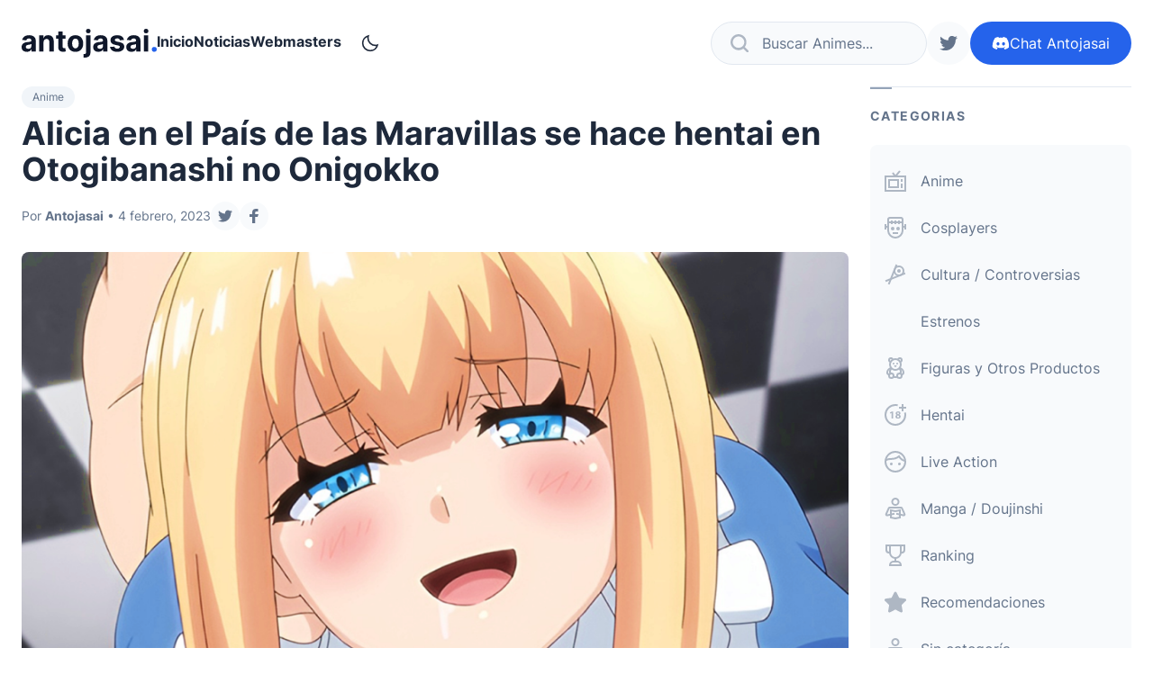

--- FILE ---
content_type: text/html; charset=UTF-8
request_url: https://antojasai.com/alicia-en-el-pais-de-las-maravillas-se-hace-hentai-en-otogibanashi-no-onigokko/
body_size: 17312
content:
<!doctype html>
<html lang="es">

<head lang="es">
	<meta charset="UTF-8">
	<meta name="viewport" content="width=device-width,initial-scale=1">

	<meta name='robots' content='index, follow, max-image-preview:large, max-snippet:-1, max-video-preview:-1' />

	<!-- This site is optimized with the Yoast SEO plugin v25.5 - https://yoast.com/wordpress/plugins/seo/ -->
	<title>Alicia en el País de las Maravillas se hace hentai en Otogibanashi no Onigokko &#8212; Antojasai ❤️</title>
	<meta name="description" content="Majin Petit compartió los fotogramas de avance para el segundo episodio de la adaptación animada del hentai Otogibanashi no Onigokko (Fairytale Tag)" />
	<link rel="canonical" href="https://antojasai.com/alicia-en-el-pais-de-las-maravillas-se-hace-hentai-en-otogibanashi-no-onigokko/" />
	<meta property="og:locale" content="es_MX" />
	<meta property="og:type" content="article" />
	<meta property="og:title" content="Alicia en el País de las Maravillas se hace hentai en Otogibanashi no Onigokko &#8212; Antojasai ❤️" />
	<meta property="og:description" content="Majin Petit compartió los fotogramas de avance para el segundo episodio de la adaptación animada del hentai Otogibanashi no Onigokko (Fairytale Tag)" />
	<meta property="og:url" content="https://antojasai.com/alicia-en-el-pais-de-las-maravillas-se-hace-hentai-en-otogibanashi-no-onigokko/" />
	<meta property="og:site_name" content="Antojasai ❤️" />
	<meta property="article:published_time" content="2023-02-05T00:28:22+00:00" />
	<meta property="article:modified_time" content="2023-02-05T00:28:24+00:00" />
	<meta property="og:image" content="https://antojasai.com/wp-content/uploads/2023/02/image-4.png" />
	<meta property="og:image:width" content="1280" />
	<meta property="og:image:height" content="720" />
	<meta property="og:image:type" content="image/png" />
	<meta name="author" content="Antojasai" />
	<meta name="twitter:card" content="summary_large_image" />
	<meta name="twitter:label1" content="Escrito por" />
	<meta name="twitter:data1" content="Antojasai" />
	<meta name="twitter:label2" content="Tiempo de lectura" />
	<meta name="twitter:data2" content="8 minutos" />
	<script type="application/ld+json" class="yoast-schema-graph">{"@context":"https://schema.org","@graph":[{"@type":"Article","@id":"https://antojasai.com/alicia-en-el-pais-de-las-maravillas-se-hace-hentai-en-otogibanashi-no-onigokko/#article","isPartOf":{"@id":"https://antojasai.com/alicia-en-el-pais-de-las-maravillas-se-hace-hentai-en-otogibanashi-no-onigokko/"},"author":{"name":"Antojasai","@id":"https://antojasai.com/#/schema/person/70dcc0893c796bc1a011c47e5688b113"},"headline":"Alicia en el País de las Maravillas se hace hentai en Otogibanashi no Onigokko","datePublished":"2023-02-05T00:28:22+00:00","dateModified":"2023-02-05T00:28:24+00:00","mainEntityOfPage":{"@id":"https://antojasai.com/alicia-en-el-pais-de-las-maravillas-se-hace-hentai-en-otogibanashi-no-onigokko/"},"wordCount":295,"commentCount":0,"publisher":{"@id":"https://antojasai.com/#organization"},"image":{"@id":"https://antojasai.com/alicia-en-el-pais-de-las-maravillas-se-hace-hentai-en-otogibanashi-no-onigokko/#primaryimage"},"thumbnailUrl":"https://antojasai.com/wp-content/uploads/2023/02/image-4.png","keywords":["Majin Petit","Otogibanashi no Onigokko"],"articleSection":["Anime"],"inLanguage":"es","potentialAction":[{"@type":"CommentAction","name":"Comment","target":["https://antojasai.com/alicia-en-el-pais-de-las-maravillas-se-hace-hentai-en-otogibanashi-no-onigokko/#respond"]}]},{"@type":"WebPage","@id":"https://antojasai.com/alicia-en-el-pais-de-las-maravillas-se-hace-hentai-en-otogibanashi-no-onigokko/","url":"https://antojasai.com/alicia-en-el-pais-de-las-maravillas-se-hace-hentai-en-otogibanashi-no-onigokko/","name":"Alicia en el País de las Maravillas se hace hentai en Otogibanashi no Onigokko &#8212; Antojasai ❤️","isPartOf":{"@id":"https://antojasai.com/#website"},"primaryImageOfPage":{"@id":"https://antojasai.com/alicia-en-el-pais-de-las-maravillas-se-hace-hentai-en-otogibanashi-no-onigokko/#primaryimage"},"image":{"@id":"https://antojasai.com/alicia-en-el-pais-de-las-maravillas-se-hace-hentai-en-otogibanashi-no-onigokko/#primaryimage"},"thumbnailUrl":"https://antojasai.com/wp-content/uploads/2023/02/image-4.png","datePublished":"2023-02-05T00:28:22+00:00","dateModified":"2023-02-05T00:28:24+00:00","description":"Majin Petit compartió los fotogramas de avance para el segundo episodio de la adaptación animada del hentai Otogibanashi no Onigokko (Fairytale Tag)","breadcrumb":{"@id":"https://antojasai.com/alicia-en-el-pais-de-las-maravillas-se-hace-hentai-en-otogibanashi-no-onigokko/#breadcrumb"},"inLanguage":"es","potentialAction":[{"@type":"ReadAction","target":["https://antojasai.com/alicia-en-el-pais-de-las-maravillas-se-hace-hentai-en-otogibanashi-no-onigokko/"]}]},{"@type":"ImageObject","inLanguage":"es","@id":"https://antojasai.com/alicia-en-el-pais-de-las-maravillas-se-hace-hentai-en-otogibanashi-no-onigokko/#primaryimage","url":"https://antojasai.com/wp-content/uploads/2023/02/image-4.png","contentUrl":"https://antojasai.com/wp-content/uploads/2023/02/image-4.png","width":1280,"height":720},{"@type":"BreadcrumbList","@id":"https://antojasai.com/alicia-en-el-pais-de-las-maravillas-se-hace-hentai-en-otogibanashi-no-onigokko/#breadcrumb","itemListElement":[{"@type":"ListItem","position":1,"name":"Inicio","item":"https://antojasai.com/"},{"@type":"ListItem","position":2,"name":"Noticias","item":"https://antojasai.com/noticias/"},{"@type":"ListItem","position":3,"name":"Alicia en el País de las Maravillas se hace hentai en Otogibanashi no Onigokko"}]},{"@type":"WebSite","@id":"https://antojasai.com/#website","url":"https://antojasai.com/","name":"Antojasai ❤️","description":"Noticias Hentai, Doujinshi y más","publisher":{"@id":"https://antojasai.com/#organization"},"potentialAction":[{"@type":"SearchAction","target":{"@type":"EntryPoint","urlTemplate":"https://antojasai.com/?s={search_term_string}"},"query-input":{"@type":"PropertyValueSpecification","valueRequired":true,"valueName":"search_term_string"}}],"inLanguage":"es"},{"@type":"Organization","@id":"https://antojasai.com/#organization","name":"Antojasai","url":"https://antojasai.com/","logo":{"@type":"ImageObject","inLanguage":"es","@id":"https://antojasai.com/#/schema/logo/image/","url":"https://antojasai.com/wp-content/uploads/2022/06/perfil.png","contentUrl":"https://antojasai.com/wp-content/uploads/2022/06/perfil.png","width":256,"height":256,"caption":"Antojasai"},"image":{"@id":"https://antojasai.com/#/schema/logo/image/"}},{"@type":"Person","@id":"https://antojasai.com/#/schema/person/70dcc0893c796bc1a011c47e5688b113","name":"Antojasai","image":{"@type":"ImageObject","inLanguage":"es","@id":"https://antojasai.com/#/schema/person/image/","url":"https://secure.gravatar.com/avatar/706d323a9c9ea5c23ebac82595069b6aad034124d7ef154b72c3b99b811dd625?s=96&d=mm&r=g","contentUrl":"https://secure.gravatar.com/avatar/706d323a9c9ea5c23ebac82595069b6aad034124d7ef154b72c3b99b811dd625?s=96&d=mm&r=g","caption":"Antojasai"},"url":"https://antojasai.com/author/antojasai/"}]}</script>
	<!-- / Yoast SEO plugin. -->


<link rel="alternate" type="application/rss+xml" title="Antojasai ❤️ &raquo; Feed" href="https://antojasai.com/feed/" />
<link rel="alternate" type="application/rss+xml" title="Antojasai ❤️ &raquo; RSS de los comentarios" href="https://antojasai.com/comments/feed/" />
<link rel="alternate" type="application/rss+xml" title="Antojasai ❤️ &raquo; Alicia en el País de las Maravillas se hace hentai en Otogibanashi no Onigokko RSS de los comentarios" href="https://antojasai.com/alicia-en-el-pais-de-las-maravillas-se-hace-hentai-en-otogibanashi-no-onigokko/feed/" />
<link rel="alternate" title="oEmbed (JSON)" type="application/json+oembed" href="https://antojasai.com/wp-json/oembed/1.0/embed?url=https%3A%2F%2Fantojasai.com%2Falicia-en-el-pais-de-las-maravillas-se-hace-hentai-en-otogibanashi-no-onigokko%2F" />
<link rel="alternate" title="oEmbed (XML)" type="text/xml+oembed" href="https://antojasai.com/wp-json/oembed/1.0/embed?url=https%3A%2F%2Fantojasai.com%2Falicia-en-el-pais-de-las-maravillas-se-hace-hentai-en-otogibanashi-no-onigokko%2F&#038;format=xml" />
<style id='wp-img-auto-sizes-contain-inline-css' type='text/css'>
img:is([sizes=auto i],[sizes^="auto," i]){contain-intrinsic-size:3000px 1500px}
/*# sourceURL=wp-img-auto-sizes-contain-inline-css */
</style>
<style id='wp-emoji-styles-inline-css' type='text/css'>

	img.wp-smiley, img.emoji {
		display: inline !important;
		border: none !important;
		box-shadow: none !important;
		height: 1em !important;
		width: 1em !important;
		margin: 0 0.07em !important;
		vertical-align: -0.1em !important;
		background: none !important;
		padding: 0 !important;
	}
/*# sourceURL=wp-emoji-styles-inline-css */
</style>
<style id='wp-block-library-inline-css' type='text/css'>
:root{--wp-block-synced-color:#7a00df;--wp-block-synced-color--rgb:122,0,223;--wp-bound-block-color:var(--wp-block-synced-color);--wp-editor-canvas-background:#ddd;--wp-admin-theme-color:#007cba;--wp-admin-theme-color--rgb:0,124,186;--wp-admin-theme-color-darker-10:#006ba1;--wp-admin-theme-color-darker-10--rgb:0,107,160.5;--wp-admin-theme-color-darker-20:#005a87;--wp-admin-theme-color-darker-20--rgb:0,90,135;--wp-admin-border-width-focus:2px}@media (min-resolution:192dpi){:root{--wp-admin-border-width-focus:1.5px}}.wp-element-button{cursor:pointer}:root .has-very-light-gray-background-color{background-color:#eee}:root .has-very-dark-gray-background-color{background-color:#313131}:root .has-very-light-gray-color{color:#eee}:root .has-very-dark-gray-color{color:#313131}:root .has-vivid-green-cyan-to-vivid-cyan-blue-gradient-background{background:linear-gradient(135deg,#00d084,#0693e3)}:root .has-purple-crush-gradient-background{background:linear-gradient(135deg,#34e2e4,#4721fb 50%,#ab1dfe)}:root .has-hazy-dawn-gradient-background{background:linear-gradient(135deg,#faaca8,#dad0ec)}:root .has-subdued-olive-gradient-background{background:linear-gradient(135deg,#fafae1,#67a671)}:root .has-atomic-cream-gradient-background{background:linear-gradient(135deg,#fdd79a,#004a59)}:root .has-nightshade-gradient-background{background:linear-gradient(135deg,#330968,#31cdcf)}:root .has-midnight-gradient-background{background:linear-gradient(135deg,#020381,#2874fc)}:root{--wp--preset--font-size--normal:16px;--wp--preset--font-size--huge:42px}.has-regular-font-size{font-size:1em}.has-larger-font-size{font-size:2.625em}.has-normal-font-size{font-size:var(--wp--preset--font-size--normal)}.has-huge-font-size{font-size:var(--wp--preset--font-size--huge)}.has-text-align-center{text-align:center}.has-text-align-left{text-align:left}.has-text-align-right{text-align:right}.has-fit-text{white-space:nowrap!important}#end-resizable-editor-section{display:none}.aligncenter{clear:both}.items-justified-left{justify-content:flex-start}.items-justified-center{justify-content:center}.items-justified-right{justify-content:flex-end}.items-justified-space-between{justify-content:space-between}.screen-reader-text{border:0;clip-path:inset(50%);height:1px;margin:-1px;overflow:hidden;padding:0;position:absolute;width:1px;word-wrap:normal!important}.screen-reader-text:focus{background-color:#ddd;clip-path:none;color:#444;display:block;font-size:1em;height:auto;left:5px;line-height:normal;padding:15px 23px 14px;text-decoration:none;top:5px;width:auto;z-index:100000}html :where(.has-border-color){border-style:solid}html :where([style*=border-top-color]){border-top-style:solid}html :where([style*=border-right-color]){border-right-style:solid}html :where([style*=border-bottom-color]){border-bottom-style:solid}html :where([style*=border-left-color]){border-left-style:solid}html :where([style*=border-width]){border-style:solid}html :where([style*=border-top-width]){border-top-style:solid}html :where([style*=border-right-width]){border-right-style:solid}html :where([style*=border-bottom-width]){border-bottom-style:solid}html :where([style*=border-left-width]){border-left-style:solid}html :where(img[class*=wp-image-]){height:auto;max-width:100%}:where(figure){margin:0 0 1em}html :where(.is-position-sticky){--wp-admin--admin-bar--position-offset:var(--wp-admin--admin-bar--height,0px)}@media screen and (max-width:600px){html :where(.is-position-sticky){--wp-admin--admin-bar--position-offset:0px}}

/*# sourceURL=wp-block-library-inline-css */
</style><style id='wp-block-gallery-inline-css' type='text/css'>
.blocks-gallery-grid:not(.has-nested-images),.wp-block-gallery:not(.has-nested-images){display:flex;flex-wrap:wrap;list-style-type:none;margin:0;padding:0}.blocks-gallery-grid:not(.has-nested-images) .blocks-gallery-image,.blocks-gallery-grid:not(.has-nested-images) .blocks-gallery-item,.wp-block-gallery:not(.has-nested-images) .blocks-gallery-image,.wp-block-gallery:not(.has-nested-images) .blocks-gallery-item{display:flex;flex-direction:column;flex-grow:1;justify-content:center;margin:0 1em 1em 0;position:relative;width:calc(50% - 1em)}.blocks-gallery-grid:not(.has-nested-images) .blocks-gallery-image:nth-of-type(2n),.blocks-gallery-grid:not(.has-nested-images) .blocks-gallery-item:nth-of-type(2n),.wp-block-gallery:not(.has-nested-images) .blocks-gallery-image:nth-of-type(2n),.wp-block-gallery:not(.has-nested-images) .blocks-gallery-item:nth-of-type(2n){margin-right:0}.blocks-gallery-grid:not(.has-nested-images) .blocks-gallery-image figure,.blocks-gallery-grid:not(.has-nested-images) .blocks-gallery-item figure,.wp-block-gallery:not(.has-nested-images) .blocks-gallery-image figure,.wp-block-gallery:not(.has-nested-images) .blocks-gallery-item figure{align-items:flex-end;display:flex;height:100%;justify-content:flex-start;margin:0}.blocks-gallery-grid:not(.has-nested-images) .blocks-gallery-image img,.blocks-gallery-grid:not(.has-nested-images) .blocks-gallery-item img,.wp-block-gallery:not(.has-nested-images) .blocks-gallery-image img,.wp-block-gallery:not(.has-nested-images) .blocks-gallery-item img{display:block;height:auto;max-width:100%;width:auto}.blocks-gallery-grid:not(.has-nested-images) .blocks-gallery-image figcaption,.blocks-gallery-grid:not(.has-nested-images) .blocks-gallery-item figcaption,.wp-block-gallery:not(.has-nested-images) .blocks-gallery-image figcaption,.wp-block-gallery:not(.has-nested-images) .blocks-gallery-item figcaption{background:linear-gradient(0deg,#000000b3,#0000004d 70%,#0000);bottom:0;box-sizing:border-box;color:#fff;font-size:.8em;margin:0;max-height:100%;overflow:auto;padding:3em .77em .7em;position:absolute;text-align:center;width:100%;z-index:2}.blocks-gallery-grid:not(.has-nested-images) .blocks-gallery-image figcaption img,.blocks-gallery-grid:not(.has-nested-images) .blocks-gallery-item figcaption img,.wp-block-gallery:not(.has-nested-images) .blocks-gallery-image figcaption img,.wp-block-gallery:not(.has-nested-images) .blocks-gallery-item figcaption img{display:inline}.blocks-gallery-grid:not(.has-nested-images) figcaption,.wp-block-gallery:not(.has-nested-images) figcaption{flex-grow:1}.blocks-gallery-grid:not(.has-nested-images).is-cropped .blocks-gallery-image a,.blocks-gallery-grid:not(.has-nested-images).is-cropped .blocks-gallery-image img,.blocks-gallery-grid:not(.has-nested-images).is-cropped .blocks-gallery-item a,.blocks-gallery-grid:not(.has-nested-images).is-cropped .blocks-gallery-item img,.wp-block-gallery:not(.has-nested-images).is-cropped .blocks-gallery-image a,.wp-block-gallery:not(.has-nested-images).is-cropped .blocks-gallery-image img,.wp-block-gallery:not(.has-nested-images).is-cropped .blocks-gallery-item a,.wp-block-gallery:not(.has-nested-images).is-cropped .blocks-gallery-item img{flex:1;height:100%;object-fit:cover;width:100%}.blocks-gallery-grid:not(.has-nested-images).columns-1 .blocks-gallery-image,.blocks-gallery-grid:not(.has-nested-images).columns-1 .blocks-gallery-item,.wp-block-gallery:not(.has-nested-images).columns-1 .blocks-gallery-image,.wp-block-gallery:not(.has-nested-images).columns-1 .blocks-gallery-item{margin-right:0;width:100%}@media (min-width:600px){.blocks-gallery-grid:not(.has-nested-images).columns-3 .blocks-gallery-image,.blocks-gallery-grid:not(.has-nested-images).columns-3 .blocks-gallery-item,.wp-block-gallery:not(.has-nested-images).columns-3 .blocks-gallery-image,.wp-block-gallery:not(.has-nested-images).columns-3 .blocks-gallery-item{margin-right:1em;width:calc(33.33333% - .66667em)}.blocks-gallery-grid:not(.has-nested-images).columns-4 .blocks-gallery-image,.blocks-gallery-grid:not(.has-nested-images).columns-4 .blocks-gallery-item,.wp-block-gallery:not(.has-nested-images).columns-4 .blocks-gallery-image,.wp-block-gallery:not(.has-nested-images).columns-4 .blocks-gallery-item{margin-right:1em;width:calc(25% - .75em)}.blocks-gallery-grid:not(.has-nested-images).columns-5 .blocks-gallery-image,.blocks-gallery-grid:not(.has-nested-images).columns-5 .blocks-gallery-item,.wp-block-gallery:not(.has-nested-images).columns-5 .blocks-gallery-image,.wp-block-gallery:not(.has-nested-images).columns-5 .blocks-gallery-item{margin-right:1em;width:calc(20% - .8em)}.blocks-gallery-grid:not(.has-nested-images).columns-6 .blocks-gallery-image,.blocks-gallery-grid:not(.has-nested-images).columns-6 .blocks-gallery-item,.wp-block-gallery:not(.has-nested-images).columns-6 .blocks-gallery-image,.wp-block-gallery:not(.has-nested-images).columns-6 .blocks-gallery-item{margin-right:1em;width:calc(16.66667% - .83333em)}.blocks-gallery-grid:not(.has-nested-images).columns-7 .blocks-gallery-image,.blocks-gallery-grid:not(.has-nested-images).columns-7 .blocks-gallery-item,.wp-block-gallery:not(.has-nested-images).columns-7 .blocks-gallery-image,.wp-block-gallery:not(.has-nested-images).columns-7 .blocks-gallery-item{margin-right:1em;width:calc(14.28571% - .85714em)}.blocks-gallery-grid:not(.has-nested-images).columns-8 .blocks-gallery-image,.blocks-gallery-grid:not(.has-nested-images).columns-8 .blocks-gallery-item,.wp-block-gallery:not(.has-nested-images).columns-8 .blocks-gallery-image,.wp-block-gallery:not(.has-nested-images).columns-8 .blocks-gallery-item{margin-right:1em;width:calc(12.5% - .875em)}.blocks-gallery-grid:not(.has-nested-images).columns-1 .blocks-gallery-image:nth-of-type(1n),.blocks-gallery-grid:not(.has-nested-images).columns-1 .blocks-gallery-item:nth-of-type(1n),.blocks-gallery-grid:not(.has-nested-images).columns-2 .blocks-gallery-image:nth-of-type(2n),.blocks-gallery-grid:not(.has-nested-images).columns-2 .blocks-gallery-item:nth-of-type(2n),.blocks-gallery-grid:not(.has-nested-images).columns-3 .blocks-gallery-image:nth-of-type(3n),.blocks-gallery-grid:not(.has-nested-images).columns-3 .blocks-gallery-item:nth-of-type(3n),.blocks-gallery-grid:not(.has-nested-images).columns-4 .blocks-gallery-image:nth-of-type(4n),.blocks-gallery-grid:not(.has-nested-images).columns-4 .blocks-gallery-item:nth-of-type(4n),.blocks-gallery-grid:not(.has-nested-images).columns-5 .blocks-gallery-image:nth-of-type(5n),.blocks-gallery-grid:not(.has-nested-images).columns-5 .blocks-gallery-item:nth-of-type(5n),.blocks-gallery-grid:not(.has-nested-images).columns-6 .blocks-gallery-image:nth-of-type(6n),.blocks-gallery-grid:not(.has-nested-images).columns-6 .blocks-gallery-item:nth-of-type(6n),.blocks-gallery-grid:not(.has-nested-images).columns-7 .blocks-gallery-image:nth-of-type(7n),.blocks-gallery-grid:not(.has-nested-images).columns-7 .blocks-gallery-item:nth-of-type(7n),.blocks-gallery-grid:not(.has-nested-images).columns-8 .blocks-gallery-image:nth-of-type(8n),.blocks-gallery-grid:not(.has-nested-images).columns-8 .blocks-gallery-item:nth-of-type(8n),.wp-block-gallery:not(.has-nested-images).columns-1 .blocks-gallery-image:nth-of-type(1n),.wp-block-gallery:not(.has-nested-images).columns-1 .blocks-gallery-item:nth-of-type(1n),.wp-block-gallery:not(.has-nested-images).columns-2 .blocks-gallery-image:nth-of-type(2n),.wp-block-gallery:not(.has-nested-images).columns-2 .blocks-gallery-item:nth-of-type(2n),.wp-block-gallery:not(.has-nested-images).columns-3 .blocks-gallery-image:nth-of-type(3n),.wp-block-gallery:not(.has-nested-images).columns-3 .blocks-gallery-item:nth-of-type(3n),.wp-block-gallery:not(.has-nested-images).columns-4 .blocks-gallery-image:nth-of-type(4n),.wp-block-gallery:not(.has-nested-images).columns-4 .blocks-gallery-item:nth-of-type(4n),.wp-block-gallery:not(.has-nested-images).columns-5 .blocks-gallery-image:nth-of-type(5n),.wp-block-gallery:not(.has-nested-images).columns-5 .blocks-gallery-item:nth-of-type(5n),.wp-block-gallery:not(.has-nested-images).columns-6 .blocks-gallery-image:nth-of-type(6n),.wp-block-gallery:not(.has-nested-images).columns-6 .blocks-gallery-item:nth-of-type(6n),.wp-block-gallery:not(.has-nested-images).columns-7 .blocks-gallery-image:nth-of-type(7n),.wp-block-gallery:not(.has-nested-images).columns-7 .blocks-gallery-item:nth-of-type(7n),.wp-block-gallery:not(.has-nested-images).columns-8 .blocks-gallery-image:nth-of-type(8n),.wp-block-gallery:not(.has-nested-images).columns-8 .blocks-gallery-item:nth-of-type(8n){margin-right:0}}.blocks-gallery-grid:not(.has-nested-images) .blocks-gallery-image:last-child,.blocks-gallery-grid:not(.has-nested-images) .blocks-gallery-item:last-child,.wp-block-gallery:not(.has-nested-images) .blocks-gallery-image:last-child,.wp-block-gallery:not(.has-nested-images) .blocks-gallery-item:last-child{margin-right:0}.blocks-gallery-grid:not(.has-nested-images).alignleft,.blocks-gallery-grid:not(.has-nested-images).alignright,.wp-block-gallery:not(.has-nested-images).alignleft,.wp-block-gallery:not(.has-nested-images).alignright{max-width:420px;width:100%}.blocks-gallery-grid:not(.has-nested-images).aligncenter .blocks-gallery-item figure,.wp-block-gallery:not(.has-nested-images).aligncenter .blocks-gallery-item figure{justify-content:center}.wp-block-gallery:not(.is-cropped) .blocks-gallery-item{align-self:flex-start}figure.wp-block-gallery.has-nested-images{align-items:normal}.wp-block-gallery.has-nested-images figure.wp-block-image:not(#individual-image){margin:0;width:calc(50% - var(--wp--style--unstable-gallery-gap, 16px)/2)}.wp-block-gallery.has-nested-images figure.wp-block-image{box-sizing:border-box;display:flex;flex-direction:column;flex-grow:1;justify-content:center;max-width:100%;position:relative}.wp-block-gallery.has-nested-images figure.wp-block-image>a,.wp-block-gallery.has-nested-images figure.wp-block-image>div{flex-direction:column;flex-grow:1;margin:0}.wp-block-gallery.has-nested-images figure.wp-block-image img{display:block;height:auto;max-width:100%!important;width:auto}.wp-block-gallery.has-nested-images figure.wp-block-image figcaption,.wp-block-gallery.has-nested-images figure.wp-block-image:has(figcaption):before{bottom:0;left:0;max-height:100%;position:absolute;right:0}.wp-block-gallery.has-nested-images figure.wp-block-image:has(figcaption):before{backdrop-filter:blur(3px);content:"";height:100%;-webkit-mask-image:linear-gradient(0deg,#000 20%,#0000);mask-image:linear-gradient(0deg,#000 20%,#0000);max-height:40%;pointer-events:none}.wp-block-gallery.has-nested-images figure.wp-block-image figcaption{box-sizing:border-box;color:#fff;font-size:13px;margin:0;overflow:auto;padding:1em;text-align:center;text-shadow:0 0 1.5px #000}.wp-block-gallery.has-nested-images figure.wp-block-image figcaption::-webkit-scrollbar{height:12px;width:12px}.wp-block-gallery.has-nested-images figure.wp-block-image figcaption::-webkit-scrollbar-track{background-color:initial}.wp-block-gallery.has-nested-images figure.wp-block-image figcaption::-webkit-scrollbar-thumb{background-clip:padding-box;background-color:initial;border:3px solid #0000;border-radius:8px}.wp-block-gallery.has-nested-images figure.wp-block-image figcaption:focus-within::-webkit-scrollbar-thumb,.wp-block-gallery.has-nested-images figure.wp-block-image figcaption:focus::-webkit-scrollbar-thumb,.wp-block-gallery.has-nested-images figure.wp-block-image figcaption:hover::-webkit-scrollbar-thumb{background-color:#fffc}.wp-block-gallery.has-nested-images figure.wp-block-image figcaption{scrollbar-color:#0000 #0000;scrollbar-gutter:stable both-edges;scrollbar-width:thin}.wp-block-gallery.has-nested-images figure.wp-block-image figcaption:focus,.wp-block-gallery.has-nested-images figure.wp-block-image figcaption:focus-within,.wp-block-gallery.has-nested-images figure.wp-block-image figcaption:hover{scrollbar-color:#fffc #0000}.wp-block-gallery.has-nested-images figure.wp-block-image figcaption{will-change:transform}@media (hover:none){.wp-block-gallery.has-nested-images figure.wp-block-image figcaption{scrollbar-color:#fffc #0000}}.wp-block-gallery.has-nested-images figure.wp-block-image figcaption{background:linear-gradient(0deg,#0006,#0000)}.wp-block-gallery.has-nested-images figure.wp-block-image figcaption img{display:inline}.wp-block-gallery.has-nested-images figure.wp-block-image figcaption a{color:inherit}.wp-block-gallery.has-nested-images figure.wp-block-image.has-custom-border img{box-sizing:border-box}.wp-block-gallery.has-nested-images figure.wp-block-image.has-custom-border>a,.wp-block-gallery.has-nested-images figure.wp-block-image.has-custom-border>div,.wp-block-gallery.has-nested-images figure.wp-block-image.is-style-rounded>a,.wp-block-gallery.has-nested-images figure.wp-block-image.is-style-rounded>div{flex:1 1 auto}.wp-block-gallery.has-nested-images figure.wp-block-image.has-custom-border figcaption,.wp-block-gallery.has-nested-images figure.wp-block-image.is-style-rounded figcaption{background:none;color:inherit;flex:initial;margin:0;padding:10px 10px 9px;position:relative;text-shadow:none}.wp-block-gallery.has-nested-images figure.wp-block-image.has-custom-border:before,.wp-block-gallery.has-nested-images figure.wp-block-image.is-style-rounded:before{content:none}.wp-block-gallery.has-nested-images figcaption{flex-basis:100%;flex-grow:1;text-align:center}.wp-block-gallery.has-nested-images:not(.is-cropped) figure.wp-block-image:not(#individual-image){margin-bottom:auto;margin-top:0}.wp-block-gallery.has-nested-images.is-cropped figure.wp-block-image:not(#individual-image){align-self:inherit}.wp-block-gallery.has-nested-images.is-cropped figure.wp-block-image:not(#individual-image)>a,.wp-block-gallery.has-nested-images.is-cropped figure.wp-block-image:not(#individual-image)>div:not(.components-drop-zone){display:flex}.wp-block-gallery.has-nested-images.is-cropped figure.wp-block-image:not(#individual-image) a,.wp-block-gallery.has-nested-images.is-cropped figure.wp-block-image:not(#individual-image) img{flex:1 0 0%;height:100%;object-fit:cover;width:100%}.wp-block-gallery.has-nested-images.columns-1 figure.wp-block-image:not(#individual-image){width:100%}@media (min-width:600px){.wp-block-gallery.has-nested-images.columns-3 figure.wp-block-image:not(#individual-image){width:calc(33.33333% - var(--wp--style--unstable-gallery-gap, 16px)*.66667)}.wp-block-gallery.has-nested-images.columns-4 figure.wp-block-image:not(#individual-image){width:calc(25% - var(--wp--style--unstable-gallery-gap, 16px)*.75)}.wp-block-gallery.has-nested-images.columns-5 figure.wp-block-image:not(#individual-image){width:calc(20% - var(--wp--style--unstable-gallery-gap, 16px)*.8)}.wp-block-gallery.has-nested-images.columns-6 figure.wp-block-image:not(#individual-image){width:calc(16.66667% - var(--wp--style--unstable-gallery-gap, 16px)*.83333)}.wp-block-gallery.has-nested-images.columns-7 figure.wp-block-image:not(#individual-image){width:calc(14.28571% - var(--wp--style--unstable-gallery-gap, 16px)*.85714)}.wp-block-gallery.has-nested-images.columns-8 figure.wp-block-image:not(#individual-image){width:calc(12.5% - var(--wp--style--unstable-gallery-gap, 16px)*.875)}.wp-block-gallery.has-nested-images.columns-default figure.wp-block-image:not(#individual-image){width:calc(33.33% - var(--wp--style--unstable-gallery-gap, 16px)*.66667)}.wp-block-gallery.has-nested-images.columns-default figure.wp-block-image:not(#individual-image):first-child:nth-last-child(2),.wp-block-gallery.has-nested-images.columns-default figure.wp-block-image:not(#individual-image):first-child:nth-last-child(2)~figure.wp-block-image:not(#individual-image){width:calc(50% - var(--wp--style--unstable-gallery-gap, 16px)*.5)}.wp-block-gallery.has-nested-images.columns-default figure.wp-block-image:not(#individual-image):first-child:last-child{width:100%}}.wp-block-gallery.has-nested-images.alignleft,.wp-block-gallery.has-nested-images.alignright{max-width:420px;width:100%}.wp-block-gallery.has-nested-images.aligncenter{justify-content:center}
/*# sourceURL=https://antojasai.com/wp-includes/blocks/gallery/style.min.css */
</style>
<style id='wp-block-image-inline-css' type='text/css'>
.wp-block-image>a,.wp-block-image>figure>a{display:inline-block}.wp-block-image img{box-sizing:border-box;height:auto;max-width:100%;vertical-align:bottom}@media not (prefers-reduced-motion){.wp-block-image img.hide{visibility:hidden}.wp-block-image img.show{animation:show-content-image .4s}}.wp-block-image[style*=border-radius] img,.wp-block-image[style*=border-radius]>a{border-radius:inherit}.wp-block-image.has-custom-border img{box-sizing:border-box}.wp-block-image.aligncenter{text-align:center}.wp-block-image.alignfull>a,.wp-block-image.alignwide>a{width:100%}.wp-block-image.alignfull img,.wp-block-image.alignwide img{height:auto;width:100%}.wp-block-image .aligncenter,.wp-block-image .alignleft,.wp-block-image .alignright,.wp-block-image.aligncenter,.wp-block-image.alignleft,.wp-block-image.alignright{display:table}.wp-block-image .aligncenter>figcaption,.wp-block-image .alignleft>figcaption,.wp-block-image .alignright>figcaption,.wp-block-image.aligncenter>figcaption,.wp-block-image.alignleft>figcaption,.wp-block-image.alignright>figcaption{caption-side:bottom;display:table-caption}.wp-block-image .alignleft{float:left;margin:.5em 1em .5em 0}.wp-block-image .alignright{float:right;margin:.5em 0 .5em 1em}.wp-block-image .aligncenter{margin-left:auto;margin-right:auto}.wp-block-image :where(figcaption){margin-bottom:1em;margin-top:.5em}.wp-block-image.is-style-circle-mask img{border-radius:9999px}@supports ((-webkit-mask-image:none) or (mask-image:none)) or (-webkit-mask-image:none){.wp-block-image.is-style-circle-mask img{border-radius:0;-webkit-mask-image:url('data:image/svg+xml;utf8,<svg viewBox="0 0 100 100" xmlns="http://www.w3.org/2000/svg"><circle cx="50" cy="50" r="50"/></svg>');mask-image:url('data:image/svg+xml;utf8,<svg viewBox="0 0 100 100" xmlns="http://www.w3.org/2000/svg"><circle cx="50" cy="50" r="50"/></svg>');mask-mode:alpha;-webkit-mask-position:center;mask-position:center;-webkit-mask-repeat:no-repeat;mask-repeat:no-repeat;-webkit-mask-size:contain;mask-size:contain}}:root :where(.wp-block-image.is-style-rounded img,.wp-block-image .is-style-rounded img){border-radius:9999px}.wp-block-image figure{margin:0}.wp-lightbox-container{display:flex;flex-direction:column;position:relative}.wp-lightbox-container img{cursor:zoom-in}.wp-lightbox-container img:hover+button{opacity:1}.wp-lightbox-container button{align-items:center;backdrop-filter:blur(16px) saturate(180%);background-color:#5a5a5a40;border:none;border-radius:4px;cursor:zoom-in;display:flex;height:20px;justify-content:center;opacity:0;padding:0;position:absolute;right:16px;text-align:center;top:16px;width:20px;z-index:100}@media not (prefers-reduced-motion){.wp-lightbox-container button{transition:opacity .2s ease}}.wp-lightbox-container button:focus-visible{outline:3px auto #5a5a5a40;outline:3px auto -webkit-focus-ring-color;outline-offset:3px}.wp-lightbox-container button:hover{cursor:pointer;opacity:1}.wp-lightbox-container button:focus{opacity:1}.wp-lightbox-container button:focus,.wp-lightbox-container button:hover,.wp-lightbox-container button:not(:hover):not(:active):not(.has-background){background-color:#5a5a5a40;border:none}.wp-lightbox-overlay{box-sizing:border-box;cursor:zoom-out;height:100vh;left:0;overflow:hidden;position:fixed;top:0;visibility:hidden;width:100%;z-index:100000}.wp-lightbox-overlay .close-button{align-items:center;cursor:pointer;display:flex;justify-content:center;min-height:40px;min-width:40px;padding:0;position:absolute;right:calc(env(safe-area-inset-right) + 16px);top:calc(env(safe-area-inset-top) + 16px);z-index:5000000}.wp-lightbox-overlay .close-button:focus,.wp-lightbox-overlay .close-button:hover,.wp-lightbox-overlay .close-button:not(:hover):not(:active):not(.has-background){background:none;border:none}.wp-lightbox-overlay .lightbox-image-container{height:var(--wp--lightbox-container-height);left:50%;overflow:hidden;position:absolute;top:50%;transform:translate(-50%,-50%);transform-origin:top left;width:var(--wp--lightbox-container-width);z-index:9999999999}.wp-lightbox-overlay .wp-block-image{align-items:center;box-sizing:border-box;display:flex;height:100%;justify-content:center;margin:0;position:relative;transform-origin:0 0;width:100%;z-index:3000000}.wp-lightbox-overlay .wp-block-image img{height:var(--wp--lightbox-image-height);min-height:var(--wp--lightbox-image-height);min-width:var(--wp--lightbox-image-width);width:var(--wp--lightbox-image-width)}.wp-lightbox-overlay .wp-block-image figcaption{display:none}.wp-lightbox-overlay button{background:none;border:none}.wp-lightbox-overlay .scrim{background-color:#fff;height:100%;opacity:.9;position:absolute;width:100%;z-index:2000000}.wp-lightbox-overlay.active{visibility:visible}@media not (prefers-reduced-motion){.wp-lightbox-overlay.active{animation:turn-on-visibility .25s both}.wp-lightbox-overlay.active img{animation:turn-on-visibility .35s both}.wp-lightbox-overlay.show-closing-animation:not(.active){animation:turn-off-visibility .35s both}.wp-lightbox-overlay.show-closing-animation:not(.active) img{animation:turn-off-visibility .25s both}.wp-lightbox-overlay.zoom.active{animation:none;opacity:1;visibility:visible}.wp-lightbox-overlay.zoom.active .lightbox-image-container{animation:lightbox-zoom-in .4s}.wp-lightbox-overlay.zoom.active .lightbox-image-container img{animation:none}.wp-lightbox-overlay.zoom.active .scrim{animation:turn-on-visibility .4s forwards}.wp-lightbox-overlay.zoom.show-closing-animation:not(.active){animation:none}.wp-lightbox-overlay.zoom.show-closing-animation:not(.active) .lightbox-image-container{animation:lightbox-zoom-out .4s}.wp-lightbox-overlay.zoom.show-closing-animation:not(.active) .lightbox-image-container img{animation:none}.wp-lightbox-overlay.zoom.show-closing-animation:not(.active) .scrim{animation:turn-off-visibility .4s forwards}}@keyframes show-content-image{0%{visibility:hidden}99%{visibility:hidden}to{visibility:visible}}@keyframes turn-on-visibility{0%{opacity:0}to{opacity:1}}@keyframes turn-off-visibility{0%{opacity:1;visibility:visible}99%{opacity:0;visibility:visible}to{opacity:0;visibility:hidden}}@keyframes lightbox-zoom-in{0%{transform:translate(calc((-100vw + var(--wp--lightbox-scrollbar-width))/2 + var(--wp--lightbox-initial-left-position)),calc(-50vh + var(--wp--lightbox-initial-top-position))) scale(var(--wp--lightbox-scale))}to{transform:translate(-50%,-50%) scale(1)}}@keyframes lightbox-zoom-out{0%{transform:translate(-50%,-50%) scale(1);visibility:visible}99%{visibility:visible}to{transform:translate(calc((-100vw + var(--wp--lightbox-scrollbar-width))/2 + var(--wp--lightbox-initial-left-position)),calc(-50vh + var(--wp--lightbox-initial-top-position))) scale(var(--wp--lightbox-scale));visibility:hidden}}
/*# sourceURL=https://antojasai.com/wp-includes/blocks/image/style.min.css */
</style>
<style id='wp-block-list-inline-css' type='text/css'>
ol,ul{box-sizing:border-box}:root :where(.wp-block-list.has-background){padding:1.25em 2.375em}
/*# sourceURL=https://antojasai.com/wp-includes/blocks/list/style.min.css */
</style>
<style id='wp-block-paragraph-inline-css' type='text/css'>
.is-small-text{font-size:.875em}.is-regular-text{font-size:1em}.is-large-text{font-size:2.25em}.is-larger-text{font-size:3em}.has-drop-cap:not(:focus):first-letter{float:left;font-size:8.4em;font-style:normal;font-weight:100;line-height:.68;margin:.05em .1em 0 0;text-transform:uppercase}body.rtl .has-drop-cap:not(:focus):first-letter{float:none;margin-left:.1em}p.has-drop-cap.has-background{overflow:hidden}:root :where(p.has-background){padding:1.25em 2.375em}:where(p.has-text-color:not(.has-link-color)) a{color:inherit}p.has-text-align-left[style*="writing-mode:vertical-lr"],p.has-text-align-right[style*="writing-mode:vertical-rl"]{rotate:180deg}
/*# sourceURL=https://antojasai.com/wp-includes/blocks/paragraph/style.min.css */
</style>
<style id='global-styles-inline-css' type='text/css'>
:root{--wp--preset--aspect-ratio--square: 1;--wp--preset--aspect-ratio--4-3: 4/3;--wp--preset--aspect-ratio--3-4: 3/4;--wp--preset--aspect-ratio--3-2: 3/2;--wp--preset--aspect-ratio--2-3: 2/3;--wp--preset--aspect-ratio--16-9: 16/9;--wp--preset--aspect-ratio--9-16: 9/16;--wp--preset--color--black: #000000;--wp--preset--color--cyan-bluish-gray: #abb8c3;--wp--preset--color--white: #ffffff;--wp--preset--color--pale-pink: #f78da7;--wp--preset--color--vivid-red: #cf2e2e;--wp--preset--color--luminous-vivid-orange: #ff6900;--wp--preset--color--luminous-vivid-amber: #fcb900;--wp--preset--color--light-green-cyan: #7bdcb5;--wp--preset--color--vivid-green-cyan: #00d084;--wp--preset--color--pale-cyan-blue: #8ed1fc;--wp--preset--color--vivid-cyan-blue: #0693e3;--wp--preset--color--vivid-purple: #9b51e0;--wp--preset--gradient--vivid-cyan-blue-to-vivid-purple: linear-gradient(135deg,rgb(6,147,227) 0%,rgb(155,81,224) 100%);--wp--preset--gradient--light-green-cyan-to-vivid-green-cyan: linear-gradient(135deg,rgb(122,220,180) 0%,rgb(0,208,130) 100%);--wp--preset--gradient--luminous-vivid-amber-to-luminous-vivid-orange: linear-gradient(135deg,rgb(252,185,0) 0%,rgb(255,105,0) 100%);--wp--preset--gradient--luminous-vivid-orange-to-vivid-red: linear-gradient(135deg,rgb(255,105,0) 0%,rgb(207,46,46) 100%);--wp--preset--gradient--very-light-gray-to-cyan-bluish-gray: linear-gradient(135deg,rgb(238,238,238) 0%,rgb(169,184,195) 100%);--wp--preset--gradient--cool-to-warm-spectrum: linear-gradient(135deg,rgb(74,234,220) 0%,rgb(151,120,209) 20%,rgb(207,42,186) 40%,rgb(238,44,130) 60%,rgb(251,105,98) 80%,rgb(254,248,76) 100%);--wp--preset--gradient--blush-light-purple: linear-gradient(135deg,rgb(255,206,236) 0%,rgb(152,150,240) 100%);--wp--preset--gradient--blush-bordeaux: linear-gradient(135deg,rgb(254,205,165) 0%,rgb(254,45,45) 50%,rgb(107,0,62) 100%);--wp--preset--gradient--luminous-dusk: linear-gradient(135deg,rgb(255,203,112) 0%,rgb(199,81,192) 50%,rgb(65,88,208) 100%);--wp--preset--gradient--pale-ocean: linear-gradient(135deg,rgb(255,245,203) 0%,rgb(182,227,212) 50%,rgb(51,167,181) 100%);--wp--preset--gradient--electric-grass: linear-gradient(135deg,rgb(202,248,128) 0%,rgb(113,206,126) 100%);--wp--preset--gradient--midnight: linear-gradient(135deg,rgb(2,3,129) 0%,rgb(40,116,252) 100%);--wp--preset--font-size--small: 13px;--wp--preset--font-size--medium: 20px;--wp--preset--font-size--large: 36px;--wp--preset--font-size--x-large: 42px;--wp--preset--spacing--20: 0.44rem;--wp--preset--spacing--30: 0.67rem;--wp--preset--spacing--40: 1rem;--wp--preset--spacing--50: 1.5rem;--wp--preset--spacing--60: 2.25rem;--wp--preset--spacing--70: 3.38rem;--wp--preset--spacing--80: 5.06rem;--wp--preset--shadow--natural: 6px 6px 9px rgba(0, 0, 0, 0.2);--wp--preset--shadow--deep: 12px 12px 50px rgba(0, 0, 0, 0.4);--wp--preset--shadow--sharp: 6px 6px 0px rgba(0, 0, 0, 0.2);--wp--preset--shadow--outlined: 6px 6px 0px -3px rgb(255, 255, 255), 6px 6px rgb(0, 0, 0);--wp--preset--shadow--crisp: 6px 6px 0px rgb(0, 0, 0);}:where(.is-layout-flex){gap: 0.5em;}:where(.is-layout-grid){gap: 0.5em;}body .is-layout-flex{display: flex;}.is-layout-flex{flex-wrap: wrap;align-items: center;}.is-layout-flex > :is(*, div){margin: 0;}body .is-layout-grid{display: grid;}.is-layout-grid > :is(*, div){margin: 0;}:where(.wp-block-columns.is-layout-flex){gap: 2em;}:where(.wp-block-columns.is-layout-grid){gap: 2em;}:where(.wp-block-post-template.is-layout-flex){gap: 1.25em;}:where(.wp-block-post-template.is-layout-grid){gap: 1.25em;}.has-black-color{color: var(--wp--preset--color--black) !important;}.has-cyan-bluish-gray-color{color: var(--wp--preset--color--cyan-bluish-gray) !important;}.has-white-color{color: var(--wp--preset--color--white) !important;}.has-pale-pink-color{color: var(--wp--preset--color--pale-pink) !important;}.has-vivid-red-color{color: var(--wp--preset--color--vivid-red) !important;}.has-luminous-vivid-orange-color{color: var(--wp--preset--color--luminous-vivid-orange) !important;}.has-luminous-vivid-amber-color{color: var(--wp--preset--color--luminous-vivid-amber) !important;}.has-light-green-cyan-color{color: var(--wp--preset--color--light-green-cyan) !important;}.has-vivid-green-cyan-color{color: var(--wp--preset--color--vivid-green-cyan) !important;}.has-pale-cyan-blue-color{color: var(--wp--preset--color--pale-cyan-blue) !important;}.has-vivid-cyan-blue-color{color: var(--wp--preset--color--vivid-cyan-blue) !important;}.has-vivid-purple-color{color: var(--wp--preset--color--vivid-purple) !important;}.has-black-background-color{background-color: var(--wp--preset--color--black) !important;}.has-cyan-bluish-gray-background-color{background-color: var(--wp--preset--color--cyan-bluish-gray) !important;}.has-white-background-color{background-color: var(--wp--preset--color--white) !important;}.has-pale-pink-background-color{background-color: var(--wp--preset--color--pale-pink) !important;}.has-vivid-red-background-color{background-color: var(--wp--preset--color--vivid-red) !important;}.has-luminous-vivid-orange-background-color{background-color: var(--wp--preset--color--luminous-vivid-orange) !important;}.has-luminous-vivid-amber-background-color{background-color: var(--wp--preset--color--luminous-vivid-amber) !important;}.has-light-green-cyan-background-color{background-color: var(--wp--preset--color--light-green-cyan) !important;}.has-vivid-green-cyan-background-color{background-color: var(--wp--preset--color--vivid-green-cyan) !important;}.has-pale-cyan-blue-background-color{background-color: var(--wp--preset--color--pale-cyan-blue) !important;}.has-vivid-cyan-blue-background-color{background-color: var(--wp--preset--color--vivid-cyan-blue) !important;}.has-vivid-purple-background-color{background-color: var(--wp--preset--color--vivid-purple) !important;}.has-black-border-color{border-color: var(--wp--preset--color--black) !important;}.has-cyan-bluish-gray-border-color{border-color: var(--wp--preset--color--cyan-bluish-gray) !important;}.has-white-border-color{border-color: var(--wp--preset--color--white) !important;}.has-pale-pink-border-color{border-color: var(--wp--preset--color--pale-pink) !important;}.has-vivid-red-border-color{border-color: var(--wp--preset--color--vivid-red) !important;}.has-luminous-vivid-orange-border-color{border-color: var(--wp--preset--color--luminous-vivid-orange) !important;}.has-luminous-vivid-amber-border-color{border-color: var(--wp--preset--color--luminous-vivid-amber) !important;}.has-light-green-cyan-border-color{border-color: var(--wp--preset--color--light-green-cyan) !important;}.has-vivid-green-cyan-border-color{border-color: var(--wp--preset--color--vivid-green-cyan) !important;}.has-pale-cyan-blue-border-color{border-color: var(--wp--preset--color--pale-cyan-blue) !important;}.has-vivid-cyan-blue-border-color{border-color: var(--wp--preset--color--vivid-cyan-blue) !important;}.has-vivid-purple-border-color{border-color: var(--wp--preset--color--vivid-purple) !important;}.has-vivid-cyan-blue-to-vivid-purple-gradient-background{background: var(--wp--preset--gradient--vivid-cyan-blue-to-vivid-purple) !important;}.has-light-green-cyan-to-vivid-green-cyan-gradient-background{background: var(--wp--preset--gradient--light-green-cyan-to-vivid-green-cyan) !important;}.has-luminous-vivid-amber-to-luminous-vivid-orange-gradient-background{background: var(--wp--preset--gradient--luminous-vivid-amber-to-luminous-vivid-orange) !important;}.has-luminous-vivid-orange-to-vivid-red-gradient-background{background: var(--wp--preset--gradient--luminous-vivid-orange-to-vivid-red) !important;}.has-very-light-gray-to-cyan-bluish-gray-gradient-background{background: var(--wp--preset--gradient--very-light-gray-to-cyan-bluish-gray) !important;}.has-cool-to-warm-spectrum-gradient-background{background: var(--wp--preset--gradient--cool-to-warm-spectrum) !important;}.has-blush-light-purple-gradient-background{background: var(--wp--preset--gradient--blush-light-purple) !important;}.has-blush-bordeaux-gradient-background{background: var(--wp--preset--gradient--blush-bordeaux) !important;}.has-luminous-dusk-gradient-background{background: var(--wp--preset--gradient--luminous-dusk) !important;}.has-pale-ocean-gradient-background{background: var(--wp--preset--gradient--pale-ocean) !important;}.has-electric-grass-gradient-background{background: var(--wp--preset--gradient--electric-grass) !important;}.has-midnight-gradient-background{background: var(--wp--preset--gradient--midnight) !important;}.has-small-font-size{font-size: var(--wp--preset--font-size--small) !important;}.has-medium-font-size{font-size: var(--wp--preset--font-size--medium) !important;}.has-large-font-size{font-size: var(--wp--preset--font-size--large) !important;}.has-x-large-font-size{font-size: var(--wp--preset--font-size--x-large) !important;}
/*# sourceURL=global-styles-inline-css */
</style>
<style id='core-block-supports-inline-css' type='text/css'>
.wp-block-gallery.wp-block-gallery-1{--wp--style--unstable-gallery-gap:var( --wp--style--gallery-gap-default, var( --gallery-block--gutter-size, var( --wp--style--block-gap, 0.5em ) ) );gap:var( --wp--style--gallery-gap-default, var( --gallery-block--gutter-size, var( --wp--style--block-gap, 0.5em ) ) );}
/*# sourceURL=core-block-supports-inline-css */
</style>

<style id='classic-theme-styles-inline-css' type='text/css'>
/*! This file is auto-generated */
.wp-block-button__link{color:#fff;background-color:#32373c;border-radius:9999px;box-shadow:none;text-decoration:none;padding:calc(.667em + 2px) calc(1.333em + 2px);font-size:1.125em}.wp-block-file__button{background:#32373c;color:#fff;text-decoration:none}
/*# sourceURL=/wp-includes/css/classic-themes.min.css */
</style>
<link rel='stylesheet' id='gn-frontend-gnfollow-style-css' href='https://antojasai.com/wp-content/plugins/gn-publisher/assets/css/gn-frontend-gnfollow.min.css?ver=1.5.23' type='text/css' media='all' />
<link rel='stylesheet' id='pub.css-css' href='https://antojasai.com/wp-content/themes/antojasai/resources/assets/css/pub.min.css?ver=1667965922' type='text/css' media='all' />
<link rel="https://api.w.org/" href="https://antojasai.com/wp-json/" /><link rel="alternate" title="JSON" type="application/json" href="https://antojasai.com/wp-json/wp/v2/posts/5094" /><link rel="EditURI" type="application/rsd+xml" title="RSD" href="https://antojasai.com/xmlrpc.php?rsd" />
<meta name="generator" content="WordPress 6.9" />
<link rel='shortlink' href='https://antojasai.com/?p=5094' />

	<script async src="https://www.googletagmanager.com/gtag/js?id=G-5PWJ0L6GTF"></script>
	<script>
		window.dataLayer = window.dataLayer || [];

		function gtag() {
			dataLayer.push(arguments);
		}
		gtag('js', new Date());

		gtag('config', 'G-5PWJ0L6GTF');
	</script>

	<script>
		try {
			if (localStorage.getItem('scheme') == 'light') {
				document.documentElement.classList.remove('dark');
				document.documentElement.classList.add('light');
			}

			if (localStorage.getItem('scheme') == 'dark') {
				document.documentElement.classList.remove('light');
				document.documentElement.classList.add('dark');
			}
		} catch (error) {
			//
		}
	</script>

</head>

<body class="font-inter bg-white text-slate-500 dark:bg-slate-900 dark:text-slate-400">
	<a href="#content" class="sr-only font-bold text-slate-600 rounded z-10 focus:not-sr-only focus:absolute focus:left-0 focus:top-0 focus:m-4 focus:p-4 focus:bg-slate-100 focus:outline-slate-300 focus:dark:bg-slate-900 focus:dark:text-slate-200 focus:dark:outline-slate-800">
		ir al contenido
	</a>

	<div id="AA" class="flex flex-col min-h-screen overflow-clip">
		<header id="header" role="banner" class="bg-white dark:bg-slate-900 order-first sticky top-0 z-30">
			<div class="container py-4 flex items-center justify-between gap-8 lg:py-6">
				<figure>
					<a href="https://antojasai.com/">
						<svg xmlns="http://www.w3.org/2000/svg" width="150" height="32" viewBox="0 0 150 32">
							<title>antojasai</title>
							<g id="antojasai" transform="translate(-313.114 -25.398)">
								<path class="text-blue-600 " id="dot" d="M147.636.3a2.765,2.765,0,0,0,2.727-2.727,2.761,2.761,0,0,0-2.727-2.7,2.716,2.716,0,0,0-2.727,2.7A2.721,2.721,0,0,0,147.636.3Z" transform="translate(312.75 50.645)" fill="currentColor" />
								<path class="text-slate-900 dark:text-slate-50" id="antojasai-2" data-name="antojasai" d="M6.94,1.012a5.366,5.366,0,0,0,5.13-2.825h.137V.673h4.615V-11.422c0-4.273-3.542-6.071-7.449-6.071-4.2,0-6.969,2.055-7.643,5.324l4.5.374a2.939,2.939,0,0,1,3.119-2.066c1.657,0,2.6.852,2.6,2.323v.07c0,1.156-1.2,1.308-4.25,1.611C4.233-9.53,1.114-8.34,1.114-4.335,1.114-.786,3.593,1.012,6.94,1.012ZM8.334-2.421c-1.5,0-2.571-.712-2.571-2.078,0-1.4,1.131-2.09,2.845-2.335a11.5,11.5,0,0,0,3.382-.806v1.9A3.4,3.4,0,0,1,8.334-2.421ZM25.471-9.694c.011-2.312,1.36-3.666,3.325-3.666s3.13,1.308,3.119,3.5V.673h4.867V-10.745c0-4.179-2.4-6.748-6.055-6.748a5.3,5.3,0,0,0-5.278,3.4h-.206v-3.164H20.6V.673h4.867Zm24.471-7.565h-3.3v-4.3H41.773v4.3h-2.4v3.736h2.4v9.34c-.023,3.514,2.319,5.254,5.849,5.1A9.286,9.286,0,0,0,50.262.451l-.765-3.7a6.515,6.515,0,0,1-1.211.163c-.971,0-1.645-.374-1.645-1.751v-8.686h3.3ZM60.852,1.023c5.324,0,8.637-3.724,8.637-9.246,0-5.557-3.313-9.27-8.637-9.27s-8.637,3.713-8.637,9.27C52.215-2.7,55.528,1.023,60.852,1.023Zm.023-3.853c-2.456,0-3.713-2.3-3.713-5.429s1.257-5.44,3.713-5.44c2.411,0,3.667,2.312,3.667,5.44S63.286-2.829,60.875-2.829Zm11.79-14.43V1.479c0,1.354-.56,2.031-2.125,2.031a6.291,6.291,0,0,1-.64-.023V7.374c.354.012.64.023.983.023,4.136,0,6.649-1.681,6.649-5.837V-17.259Zm2.422-2.312a2.589,2.589,0,0,0,2.639-2.522,2.587,2.587,0,0,0-2.639-2.51,2.584,2.584,0,0,0-2.628,2.51A2.586,2.586,0,0,0,75.087-19.571ZM86.42,1.012a5.366,5.366,0,0,0,5.13-2.825h.137V.673H96.3V-11.422c0-4.273-3.542-6.071-7.449-6.071-4.2,0-6.969,2.055-7.643,5.324l4.5.374a2.939,2.939,0,0,1,3.119-2.066c1.657,0,2.6.852,2.6,2.323v.07c0,1.156-1.2,1.308-4.25,1.611-3.473.327-6.592,1.518-6.592,5.522C80.594-.786,83.073,1.012,86.42,1.012Zm1.394-3.432c-1.5,0-2.571-.712-2.571-2.078,0-1.4,1.131-2.09,2.845-2.335a11.5,11.5,0,0,0,3.382-.806v1.9A3.4,3.4,0,0,1,87.814-2.421Zm26.87-9.725c-.434-3.3-3.039-5.347-7.472-5.347-4.49,0-7.449,2.125-7.437,5.58-.011,2.685,1.645,4.425,5.072,5.125l3.039.619c1.531.315,2.228.887,2.251,1.786-.023,1.062-1.154,1.821-2.856,1.821-1.737,0-2.89-.759-3.187-2.218l-4.787.257c.457,3.432,3.313,5.545,7.963,5.545,4.547,0,7.8-2.37,7.814-5.907-.011-2.592-1.668-4.144-5.072-4.857l-3.176-.654c-1.634-.362-2.239-.934-2.228-1.8-.011-1.074,1.177-1.775,2.685-1.775a2.75,2.75,0,0,1,2.936,2.1Zm8.477,13.157a5.366,5.366,0,0,0,5.13-2.825h.137V.673h4.615V-11.422c0-4.273-3.542-6.071-7.449-6.071-4.2,0-6.969,2.055-7.643,5.324l4.5.374a2.939,2.939,0,0,1,3.119-2.066c1.657,0,2.6.852,2.6,2.323v.07c0,1.156-1.2,1.308-4.25,1.611-3.473.327-6.592,1.518-6.592,5.522C117.335-.786,119.814,1.012,123.161,1.012Zm1.394-3.432c-1.5,0-2.571-.712-2.571-2.078,0-1.4,1.131-2.09,2.845-2.335a11.5,11.5,0,0,0,3.382-.806v1.9A3.4,3.4,0,0,1,124.555-2.421ZM136.825.673h4.867V-17.259h-4.867Zm2.445-20.244a2.589,2.589,0,0,0,2.639-2.522,2.587,2.587,0,0,0-2.639-2.51,2.584,2.584,0,0,0-2.628,2.51A2.586,2.586,0,0,0,139.27-19.571Z" transform="translate(312 50)" fill="currentColor" />
							</g>
						</svg>
					</a>
				</figure>
				<button class="btn w-12 h-12 text-xl text-blue-600 dark:text-blue-400 dark:text-slate-200 lg:hidden a-mn" type="button">
					<svg class="ic" aria-hidden="true">
						<use href="https://antojasai.com/wp-content/themes/antojasai/resources/assets/img/ic.svg#ic-menu" />
					</svg>
					<span class="sr-only">ver menu</span>
				</button>
				<nav class="overflow-auto fixed pt-1 inset-x-0 top-20 bottom-0 bg-white dark:bg-slate-900 lg:block lg:flex-1 lg:static lg:bg-transparent lg:pt-0 lg:overflow-visible a-nv hidden">
					<div class="container items-center flex-wrap gap-x-4 gap-y-8 grid grid-cols-1 place-content-start sm:flex lg:px-0">
						<div class="relative h-12 w-full lg:w-12 xl:w-auto">
							<form class="relative group lg:absolute top-0 right-0" action="https://antojasai.com/">
	<input id="search" name="s" class="w-full pl-14 h-12 rounded-full bg-slate-50 border-slate-200 transition-[width] placeholder:text-current focus:ring-4 focus:ring-opacity-20 focus:bg-white focus:ring-indigo-400 focus:border-indigo-400 lg:w-12 lg:pl-0 lg:opacity-0 lg:focus:opacity-100 lg:focus:pl-14 lg:focus:w-60 xl:w-60 xl:opacity-100 xl:pl-14 dark:bg-slate-800 dark:border-slate-800 dark:focus:bg-slate-900" type="search" placeholder="Buscar Animes..." value="">
	<label for="search" class="w-12 cursor-pointer h-12 btn left-2 top-0 absolute text-slate-500 dark:text-slate-300 opacity-50 group-focus-within:opacity-100 lg:opacity-100 xl:opacity-50">
		<svg class="ic text-xl" aria-hidden="true">
			<use href="https://antojasai.com/wp-content/themes/antojasai/resources/assets/img/ic.svg#ic-search" />
		</svg>
		<span class="sr-only">buscar ahora</span>
	</label>
</form>						</div>

						<ul class="menu grid gap-x-8 gap-y-4 items-center w-full lg:w-auto lg:order-first lg:flex"><li id="menu-item-13" class="menu-item menu-item-type-post_type menu-item-object-page menu-item-home menu-item-13"><a href="https://antojasai.com/">Inicio</a></li>
<li id="menu-item-12" class="menu-item menu-item-type-post_type menu-item-object-page current_page_parent menu-item-12"><a href="https://antojasai.com/noticias/">Noticias</a></li>
<li id="menu-item-1743" class="menu-item menu-item-type-post_type menu-item-object-page menu-item-1743"><a href="https://antojasai.com/webmasters/">Webmasters</a></li>
</ul><ul class="flex gap-2 items-center justify-center"><li><a class="btn bg-slate-50 w-12 h-12 rounded-full text-xl hover:bg-slate-100 hover:text-slate-800 dark:bg-slate-800 dark:hover:bg-slate-700 dark:hover:text-slate-300" href="https://twitter.com/antojasai_news"><svg class="ic" aria-hidden="true">
										<use href="https://antojasai.com/wp-content/themes/antojasai/resources/assets/img/ic.svg#ic-twitter" />
									</svg>
									<span class="sr-only">siguenos en twitter</span>
								</a>
							</li></ul>						
				<p class="w-full sm:w-auto"><a class="btn bg-blue-600 text-white h-12 rounded-full px-6 hover:bg-blue-700 dark:bg-blue-900 dark:text-blue-100 dark:hover:bg-blue-800" href="https://discord.gg/KY5EbhZY4J"><svg class="ic text-xl" aria-hidden="true"><use href="https://antojasai.com/wp-content/themes/antojasai/resources/assets/img/ic.svg#ic-discord" /></svg><span>Chat <span class="lg:hidden xl:inline">Antojasai</span></span></a></p>
						
						
						
						<ul class="flex gap-2 items-center justify-center lg:order-first lg:flex-1 lg:ml-2 lg:justify-start">
							<li>
								<button class="btn w-12 h-12 text-xl text-slate-800 rounded-full hover:bg-slate-50 dark:hover:bg-slate-800 dark:text-slate-400 a-mh" type="button">
									<svg class="ic" aria-hidden="true">
										<use href="https://antojasai.com/wp-content/themes/antojasai/resources/assets/img/ic.svg#ic-moon" />
									</svg>
									<span class="sr-only">modo oscuro</span>
								</button>
							</li>
						</ul>
					</div>
				</nav>
			</div>
		</header>
<main id="content" role="main" class="container grid gap-6 lg:grid-cols-12 2xl:gap-12">
	<div class="lg:col-span-8 xl:col-span-9" data-post="5094">
		<article class="mb-6 xl:mb-12">
			<header>
									<p class="order-first flex flex-wrap gap-2 mb-2">
						<a class="btn bg-slate-100 rounded-full text-xs px-3 py-1 hover:bg-slate-200 hover:text-slate-700 dark:bg-slate-800 dark:hover:bg-slate-700 dark:hover:text-slate-300" href="https://antojasai.com/categoria/anime/">
							Anime						</a>
					</p>
				
				<h1 class="mb-4 font-bold text-xl sm:text-2xl md:text-3xl xl:text-4xl text-slate-800 dark:text-white">Alicia en el País de las Maravillas se hace hentai en Otogibanashi no Onigokko</h1>
				<div class="flex flex-wrap items-center gap-x-6 gap-y-2 mb-4 xl:mb-6">
					<p class="text-sm">
						Por <a class="font-bold relative z-20" href="https://antojasai.com/author/antojasai/">Antojasai</a> • 4 febrero, 2023					</p>
					<ul class="flex gap-2 items-center justify-center">
						
						<li>
							<a class="btn bg-slate-50 w-8 h-8 rounded-full hover:bg-slate-100 hover:text-slate-800 dark:bg-slate-800 dark:hover:bg-slate-700 dark:hover:text-slate-300" href="#" onclick="window.open('https://twitter.com/intent/tweet?original_referer=https://antojasai.com/alicia-en-el-pais-de-las-maravillas-se-hace-hentai-en-otogibanashi-no-onigokko/&amp;text=Alicia en el País de las Maravillas se hace hentai en Otogibanashi no Onigokko&amp;tw_p=tweetbutton&amp;url=https://antojasai.com/alicia-en-el-pais-de-las-maravillas-se-hace-hentai-en-otogibanashi-no-onigokko/', 'Twitter', 'toolbar=0, status=0, width=650, height=450');">
								<svg class="ic" aria-hidden="true">
									<use href="https://antojasai.com/wp-content/themes/antojasai/resources/assets/img/ic.svg#ic-twitter" />
								</svg>
								<span class="sr-only">compartir en twitter</span>
							</a>
						</li>
						<li>
							<a class="btn bg-slate-50 w-8 h-8 rounded-full hover:bg-slate-100 hover:text-slate-800 dark:bg-slate-800 dark:hover:bg-slate-700 dark:hover:text-slate-300" href="#" onclick="window.open('https://www.facebook.com/sharer.php?u=https://antojasai.com/alicia-en-el-pais-de-las-maravillas-se-hace-hentai-en-otogibanashi-no-onigokko/', 'Facebook', 'toolbar=0, status=0, width=650, height=450');">
								<svg class="ic" aria-hidden="true">
									<use href="https://antojasai.com/wp-content/themes/antojasai/resources/assets/img/ic.svg#ic-facebook" />
								</svg>
								<span class="sr-only">compartir en facebook</span>
							</a>
						</li>
					</ul>
				</div>
			</header>

							<figure class="-mx-6 sm:mx-0 mb-6">
					<img width="1024" height="576" src="https://antojasai.com/wp-content/uploads/2023/02/image-4-1024x576.png" class="sm:rounded-lg w-full aspect-video wp-post-image" alt="" decoding="async" fetchpriority="high" srcset="https://antojasai.com/wp-content/uploads/2023/02/image-4-1024x576.png 1024w, https://antojasai.com/wp-content/uploads/2023/02/image-4-300x169.png 300w, https://antojasai.com/wp-content/uploads/2023/02/image-4-768x432.png 768w, https://antojasai.com/wp-content/uploads/2023/02/image-4.png 1280w" sizes="(max-width: 1024px) 100vw, 1024px" />				</figure>
			
			<div class="prose xl:text-lg">
				
<p>La productora japonesa <strong>Majin Petit</strong> compartió los fotogramas de avance para el segundo episodio de la adaptación animada del hentai <strong><a href="https://antojasai.com/tag/otogibanashi-no-onigokko?swcfpc=1">Otogibanashi no Onigokko</a></strong> (<em>Fairytale Tag</em>), que originalmente es una colección de ilustraciones del mismo nombre realizada por el círculo doujinshi <strong>Flying Panjandrum</strong>. El <strong>lanzamiento está programado para el 31 de marzo de 2023</strong> en Japón y la producción continúa a cargo de la compañía <strong><a href="https://antojasai.com/tag/majin-petit?swcfpc=1">Majin Petit</a></strong>, en este proyecto que se centra en narrar cuentos clásicos “alterados” para el placer del espectador.</p>



<p>Finalmente, el primer episodio será lanzado el 27 de enero de 2023 en Japón, la colección original está disponible en el catálogo de&nbsp;<strong>Hitomi.la</strong>, mientras que la sinopsis de este segundo episodio escribe:</p>



<ul class="wp-block-list">
<li><em>Es una historia que todos conocemos.&nbsp;<strong>Alice se adentra en un mundo extraño en el que los animales hablan su idioma. A pesar de la broma de una oruga gigante y del ataque de unos cerdos, Alicia consigue volver por donde ha venido.</strong>&nbsp;“No tengo elección, tendré que ir a ese gran castillo”, pensó. Pero ella seguía sin darse cuenta de la situación en la que se había metido.</em></li>



<li><em>Que los animales la ataquen, que haga el amor con un astuto grifo, que el gentil rey sólo la mire con asco, todo por sus propias razones. ¿Quién es realmente el loco? Esta es una historia que todos conocemos. Pero sólo tú sabes cómo acaba…&nbsp;<strong>Un día, una hermosa chica persiguió a un conejo blanco por un agujero, que conducía a un país lleno de lujuria y suciedad moral.</strong></em></li>
</ul>


<div class="wp-block-image">
<figure class="aligncenter size-full"><img decoding="async" width="1132" height="1600" src="https://antojasai.com/wp-content/uploads/2022/12/c1211394package.jpg" alt="" class="wp-image-4540" srcset="https://antojasai.com/wp-content/uploads/2022/12/c1211394package.jpg 1132w, https://antojasai.com/wp-content/uploads/2022/12/c1211394package-212x300.jpg 212w, https://antojasai.com/wp-content/uploads/2022/12/c1211394package-724x1024.jpg 724w, https://antojasai.com/wp-content/uploads/2022/12/c1211394package-768x1086.jpg 768w, https://antojasai.com/wp-content/uploads/2022/12/c1211394package-1087x1536.jpg 1087w" sizes="(max-width: 1132px) 100vw, 1132px" /></figure>
</div>


<figure class="wp-block-gallery aligncenter has-nested-images columns-1 is-cropped wp-block-gallery-1 is-layout-flex wp-block-gallery-is-layout-flex">
<figure class="wp-block-image size-full"><img decoding="async" width="1200" height="1116" data-id="5114" src="https://antojasai.com/wp-content/uploads/2023/02/a1-1.jpg" alt="" class="wp-image-5114" srcset="https://antojasai.com/wp-content/uploads/2023/02/a1-1.jpg 1200w, https://antojasai.com/wp-content/uploads/2023/02/a1-1-300x279.jpg 300w, https://antojasai.com/wp-content/uploads/2023/02/a1-1-1024x952.jpg 1024w, https://antojasai.com/wp-content/uploads/2023/02/a1-1-768x714.jpg 768w" sizes="(max-width: 1200px) 100vw, 1200px" /></figure>



<figure class="wp-block-image size-full"><img decoding="async" width="1200" height="952" data-id="5112" src="https://antojasai.com/wp-content/uploads/2023/02/a2-1.jpg" alt="" class="wp-image-5112" srcset="https://antojasai.com/wp-content/uploads/2023/02/a2-1.jpg 1200w, https://antojasai.com/wp-content/uploads/2023/02/a2-1-300x238.jpg 300w, https://antojasai.com/wp-content/uploads/2023/02/a2-1-1024x812.jpg 1024w, https://antojasai.com/wp-content/uploads/2023/02/a2-1-768x609.jpg 768w" sizes="(max-width: 1200px) 100vw, 1200px" /></figure>



<figure class="wp-block-image size-full"><img decoding="async" width="1200" height="1170" data-id="5122" src="https://antojasai.com/wp-content/uploads/2023/02/a3-1.jpg" alt="" class="wp-image-5122" srcset="https://antojasai.com/wp-content/uploads/2023/02/a3-1.jpg 1200w, https://antojasai.com/wp-content/uploads/2023/02/a3-1-300x293.jpg 300w, https://antojasai.com/wp-content/uploads/2023/02/a3-1-1024x998.jpg 1024w, https://antojasai.com/wp-content/uploads/2023/02/a3-1-768x749.jpg 768w" sizes="(max-width: 1200px) 100vw, 1200px" /></figure>



<figure class="wp-block-image size-full"><img decoding="async" width="1200" height="948" data-id="5100" src="https://antojasai.com/wp-content/uploads/2023/02/a4-1.jpg" alt="" class="wp-image-5100" srcset="https://antojasai.com/wp-content/uploads/2023/02/a4-1.jpg 1200w, https://antojasai.com/wp-content/uploads/2023/02/a4-1-300x237.jpg 300w, https://antojasai.com/wp-content/uploads/2023/02/a4-1-1024x809.jpg 1024w, https://antojasai.com/wp-content/uploads/2023/02/a4-1-768x607.jpg 768w" sizes="(max-width: 1200px) 100vw, 1200px" /></figure>



<figure class="wp-block-image size-full"><img decoding="async" width="1200" height="1134" data-id="5115" src="https://antojasai.com/wp-content/uploads/2023/02/a5-1.jpg" alt="" class="wp-image-5115" srcset="https://antojasai.com/wp-content/uploads/2023/02/a5-1.jpg 1200w, https://antojasai.com/wp-content/uploads/2023/02/a5-1-300x284.jpg 300w, https://antojasai.com/wp-content/uploads/2023/02/a5-1-1024x968.jpg 1024w, https://antojasai.com/wp-content/uploads/2023/02/a5-1-768x726.jpg 768w" sizes="(max-width: 1200px) 100vw, 1200px" /></figure>



<figure class="wp-block-image size-full"><img decoding="async" width="1200" height="738" data-id="5103" src="https://antojasai.com/wp-content/uploads/2023/02/a6-1.jpg" alt="" class="wp-image-5103" srcset="https://antojasai.com/wp-content/uploads/2023/02/a6-1.jpg 1200w, https://antojasai.com/wp-content/uploads/2023/02/a6-1-300x185.jpg 300w, https://antojasai.com/wp-content/uploads/2023/02/a6-1-1024x630.jpg 1024w, https://antojasai.com/wp-content/uploads/2023/02/a6-1-768x472.jpg 768w" sizes="(max-width: 1200px) 100vw, 1200px" /></figure>



<figure class="wp-block-image size-full"><img decoding="async" width="1200" height="796" data-id="5098" src="https://antojasai.com/wp-content/uploads/2023/02/a7-1.jpg" alt="" class="wp-image-5098" srcset="https://antojasai.com/wp-content/uploads/2023/02/a7-1.jpg 1200w, https://antojasai.com/wp-content/uploads/2023/02/a7-1-300x199.jpg 300w, https://antojasai.com/wp-content/uploads/2023/02/a7-1-1024x679.jpg 1024w, https://antojasai.com/wp-content/uploads/2023/02/a7-1-768x509.jpg 768w" sizes="(max-width: 1200px) 100vw, 1200px" /></figure>



<figure class="wp-block-image size-full"><img decoding="async" width="1200" height="1170" data-id="5123" src="https://antojasai.com/wp-content/uploads/2023/02/a8-1.jpg" alt="" class="wp-image-5123" srcset="https://antojasai.com/wp-content/uploads/2023/02/a8-1.jpg 1200w, https://antojasai.com/wp-content/uploads/2023/02/a8-1-300x293.jpg 300w, https://antojasai.com/wp-content/uploads/2023/02/a8-1-1024x998.jpg 1024w, https://antojasai.com/wp-content/uploads/2023/02/a8-1-768x749.jpg 768w" sizes="(max-width: 1200px) 100vw, 1200px" /></figure>



<figure class="wp-block-image size-full"><img decoding="async" width="1200" height="738" data-id="5105" src="https://antojasai.com/wp-content/uploads/2023/02/a9.jpg" alt="" class="wp-image-5105" srcset="https://antojasai.com/wp-content/uploads/2023/02/a9.jpg 1200w, https://antojasai.com/wp-content/uploads/2023/02/a9-300x185.jpg 300w, https://antojasai.com/wp-content/uploads/2023/02/a9-1024x630.jpg 1024w, https://antojasai.com/wp-content/uploads/2023/02/a9-768x472.jpg 768w" sizes="(max-width: 1200px) 100vw, 1200px" /></figure>



<figure class="wp-block-image size-full"><img decoding="async" width="1200" height="924" data-id="5111" src="https://antojasai.com/wp-content/uploads/2023/02/a10.jpg" alt="" class="wp-image-5111" srcset="https://antojasai.com/wp-content/uploads/2023/02/a10.jpg 1200w, https://antojasai.com/wp-content/uploads/2023/02/a10-300x231.jpg 300w, https://antojasai.com/wp-content/uploads/2023/02/a10-1024x788.jpg 1024w, https://antojasai.com/wp-content/uploads/2023/02/a10-768x591.jpg 768w" sizes="(max-width: 1200px) 100vw, 1200px" /></figure>



<figure class="wp-block-image size-full"><img decoding="async" width="1200" height="596" data-id="5108" src="https://antojasai.com/wp-content/uploads/2023/02/a11.jpg" alt="" class="wp-image-5108" srcset="https://antojasai.com/wp-content/uploads/2023/02/a11.jpg 1200w, https://antojasai.com/wp-content/uploads/2023/02/a11-300x149.jpg 300w, https://antojasai.com/wp-content/uploads/2023/02/a11-1024x509.jpg 1024w, https://antojasai.com/wp-content/uploads/2023/02/a11-768x381.jpg 768w" sizes="(max-width: 1200px) 100vw, 1200px" /></figure>



<figure class="wp-block-image size-full"><img decoding="async" width="1200" height="768" data-id="5121" src="https://antojasai.com/wp-content/uploads/2023/02/a12.jpg" alt="" class="wp-image-5121" srcset="https://antojasai.com/wp-content/uploads/2023/02/a12.jpg 1200w, https://antojasai.com/wp-content/uploads/2023/02/a12-300x192.jpg 300w, https://antojasai.com/wp-content/uploads/2023/02/a12-1024x655.jpg 1024w, https://antojasai.com/wp-content/uploads/2023/02/a12-768x492.jpg 768w" sizes="(max-width: 1200px) 100vw, 1200px" /></figure>



<figure class="wp-block-image size-full"><img decoding="async" width="1200" height="738" data-id="5106" src="https://antojasai.com/wp-content/uploads/2023/02/a13.jpg" alt="" class="wp-image-5106" srcset="https://antojasai.com/wp-content/uploads/2023/02/a13.jpg 1200w, https://antojasai.com/wp-content/uploads/2023/02/a13-300x185.jpg 300w, https://antojasai.com/wp-content/uploads/2023/02/a13-1024x630.jpg 1024w, https://antojasai.com/wp-content/uploads/2023/02/a13-768x472.jpg 768w" sizes="(max-width: 1200px) 100vw, 1200px" /></figure>



<figure class="wp-block-image size-full"><img decoding="async" width="1200" height="1498" data-id="5118" src="https://antojasai.com/wp-content/uploads/2023/02/a14.jpg" alt="" class="wp-image-5118" srcset="https://antojasai.com/wp-content/uploads/2023/02/a14.jpg 1200w, https://antojasai.com/wp-content/uploads/2023/02/a14-240x300.jpg 240w, https://antojasai.com/wp-content/uploads/2023/02/a14-820x1024.jpg 820w, https://antojasai.com/wp-content/uploads/2023/02/a14-768x959.jpg 768w" sizes="(max-width: 1200px) 100vw, 1200px" /></figure>



<figure class="wp-block-image size-full"><img decoding="async" width="1200" height="798" data-id="5109" src="https://antojasai.com/wp-content/uploads/2023/02/a15.jpg" alt="" class="wp-image-5109" srcset="https://antojasai.com/wp-content/uploads/2023/02/a15.jpg 1200w, https://antojasai.com/wp-content/uploads/2023/02/a15-300x200.jpg 300w, https://antojasai.com/wp-content/uploads/2023/02/a15-1024x681.jpg 1024w, https://antojasai.com/wp-content/uploads/2023/02/a15-768x511.jpg 768w" sizes="(max-width: 1200px) 100vw, 1200px" /></figure>



<figure class="wp-block-image size-full"><img decoding="async" width="1200" height="1250" data-id="5124" src="https://antojasai.com/wp-content/uploads/2023/02/a16.jpg" alt="" class="wp-image-5124" srcset="https://antojasai.com/wp-content/uploads/2023/02/a16.jpg 1200w, https://antojasai.com/wp-content/uploads/2023/02/a16-288x300.jpg 288w, https://antojasai.com/wp-content/uploads/2023/02/a16-983x1024.jpg 983w, https://antojasai.com/wp-content/uploads/2023/02/a16-768x800.jpg 768w" sizes="(max-width: 1200px) 100vw, 1200px" /></figure>



<figure class="wp-block-image size-full"><img decoding="async" width="1200" height="1160" data-id="5117" src="https://antojasai.com/wp-content/uploads/2023/02/a17.jpg" alt="" class="wp-image-5117" srcset="https://antojasai.com/wp-content/uploads/2023/02/a17.jpg 1200w, https://antojasai.com/wp-content/uploads/2023/02/a17-300x290.jpg 300w, https://antojasai.com/wp-content/uploads/2023/02/a17-1024x990.jpg 1024w, https://antojasai.com/wp-content/uploads/2023/02/a17-768x742.jpg 768w" sizes="(max-width: 1200px) 100vw, 1200px" /></figure>



<figure class="wp-block-image size-full"><img decoding="async" width="1200" height="880" data-id="5116" src="https://antojasai.com/wp-content/uploads/2023/02/a18.jpg" alt="" class="wp-image-5116" srcset="https://antojasai.com/wp-content/uploads/2023/02/a18.jpg 1200w, https://antojasai.com/wp-content/uploads/2023/02/a18-300x220.jpg 300w, https://antojasai.com/wp-content/uploads/2023/02/a18-1024x751.jpg 1024w, https://antojasai.com/wp-content/uploads/2023/02/a18-768x563.jpg 768w" sizes="(max-width: 1200px) 100vw, 1200px" /></figure>



<figure class="wp-block-image size-full"><img decoding="async" width="1200" height="762" data-id="5110" src="https://antojasai.com/wp-content/uploads/2023/02/a19.jpg" alt="" class="wp-image-5110" srcset="https://antojasai.com/wp-content/uploads/2023/02/a19.jpg 1200w, https://antojasai.com/wp-content/uploads/2023/02/a19-300x191.jpg 300w, https://antojasai.com/wp-content/uploads/2023/02/a19-1024x650.jpg 1024w, https://antojasai.com/wp-content/uploads/2023/02/a19-768x488.jpg 768w" sizes="(max-width: 1200px) 100vw, 1200px" /></figure>



<figure class="wp-block-image size-full"><img decoding="async" width="1200" height="738" data-id="5107" src="https://antojasai.com/wp-content/uploads/2023/02/a20.jpg" alt="" class="wp-image-5107" srcset="https://antojasai.com/wp-content/uploads/2023/02/a20.jpg 1200w, https://antojasai.com/wp-content/uploads/2023/02/a20-300x185.jpg 300w, https://antojasai.com/wp-content/uploads/2023/02/a20-1024x630.jpg 1024w, https://antojasai.com/wp-content/uploads/2023/02/a20-768x472.jpg 768w" sizes="(max-width: 1200px) 100vw, 1200px" /></figure>



<figure class="wp-block-image size-full"><img decoding="async" width="1200" height="564" data-id="5099" src="https://antojasai.com/wp-content/uploads/2023/02/a21.jpg" alt="" class="wp-image-5099" srcset="https://antojasai.com/wp-content/uploads/2023/02/a21.jpg 1200w, https://antojasai.com/wp-content/uploads/2023/02/a21-300x141.jpg 300w, https://antojasai.com/wp-content/uploads/2023/02/a21-1024x481.jpg 1024w, https://antojasai.com/wp-content/uploads/2023/02/a21-768x361.jpg 768w" sizes="(max-width: 1200px) 100vw, 1200px" /></figure>



<figure class="wp-block-image size-full"><img decoding="async" width="1200" height="738" data-id="5102" src="https://antojasai.com/wp-content/uploads/2023/02/a22.jpg" alt="" class="wp-image-5102" srcset="https://antojasai.com/wp-content/uploads/2023/02/a22.jpg 1200w, https://antojasai.com/wp-content/uploads/2023/02/a22-300x185.jpg 300w, https://antojasai.com/wp-content/uploads/2023/02/a22-1024x630.jpg 1024w, https://antojasai.com/wp-content/uploads/2023/02/a22-768x472.jpg 768w" sizes="(max-width: 1200px) 100vw, 1200px" /></figure>



<figure class="wp-block-image size-full"><img decoding="async" width="1200" height="812" data-id="5104" src="https://antojasai.com/wp-content/uploads/2023/02/a23.jpg" alt="" class="wp-image-5104" srcset="https://antojasai.com/wp-content/uploads/2023/02/a23.jpg 1200w, https://antojasai.com/wp-content/uploads/2023/02/a23-300x203.jpg 300w, https://antojasai.com/wp-content/uploads/2023/02/a23-1024x693.jpg 1024w, https://antojasai.com/wp-content/uploads/2023/02/a23-768x520.jpg 768w" sizes="(max-width: 1200px) 100vw, 1200px" /></figure>



<figure class="wp-block-image size-full"><img decoding="async" width="1200" height="738" data-id="5097" src="https://antojasai.com/wp-content/uploads/2023/02/a24.jpg" alt="" class="wp-image-5097" srcset="https://antojasai.com/wp-content/uploads/2023/02/a24.jpg 1200w, https://antojasai.com/wp-content/uploads/2023/02/a24-300x185.jpg 300w, https://antojasai.com/wp-content/uploads/2023/02/a24-1024x630.jpg 1024w, https://antojasai.com/wp-content/uploads/2023/02/a24-768x472.jpg 768w" sizes="(max-width: 1200px) 100vw, 1200px" /></figure>



<figure class="wp-block-image size-full"><img decoding="async" width="1200" height="738" data-id="5095" src="https://antojasai.com/wp-content/uploads/2023/02/a25.jpg" alt="" class="wp-image-5095" srcset="https://antojasai.com/wp-content/uploads/2023/02/a25.jpg 1200w, https://antojasai.com/wp-content/uploads/2023/02/a25-300x185.jpg 300w, https://antojasai.com/wp-content/uploads/2023/02/a25-1024x630.jpg 1024w, https://antojasai.com/wp-content/uploads/2023/02/a25-768x472.jpg 768w" sizes="(max-width: 1200px) 100vw, 1200px" /></figure>



<figure class="wp-block-image size-full"><img decoding="async" width="1200" height="882" data-id="5119" src="https://antojasai.com/wp-content/uploads/2023/02/a26.jpg" alt="" class="wp-image-5119" srcset="https://antojasai.com/wp-content/uploads/2023/02/a26.jpg 1200w, https://antojasai.com/wp-content/uploads/2023/02/a26-300x221.jpg 300w, https://antojasai.com/wp-content/uploads/2023/02/a26-1024x753.jpg 1024w, https://antojasai.com/wp-content/uploads/2023/02/a26-768x564.jpg 768w" sizes="(max-width: 1200px) 100vw, 1200px" /></figure>



<figure class="wp-block-image size-full"><img decoding="async" width="1200" height="964" data-id="5113" src="https://antojasai.com/wp-content/uploads/2023/02/a27.jpg" alt="" class="wp-image-5113" srcset="https://antojasai.com/wp-content/uploads/2023/02/a27.jpg 1200w, https://antojasai.com/wp-content/uploads/2023/02/a27-300x241.jpg 300w, https://antojasai.com/wp-content/uploads/2023/02/a27-1024x823.jpg 1024w, https://antojasai.com/wp-content/uploads/2023/02/a27-768x617.jpg 768w" sizes="(max-width: 1200px) 100vw, 1200px" /></figure>



<figure class="wp-block-image size-full"><img decoding="async" width="1200" height="1176" data-id="5120" src="https://antojasai.com/wp-content/uploads/2023/02/a28.jpg" alt="" class="wp-image-5120" srcset="https://antojasai.com/wp-content/uploads/2023/02/a28.jpg 1200w, https://antojasai.com/wp-content/uploads/2023/02/a28-300x294.jpg 300w, https://antojasai.com/wp-content/uploads/2023/02/a28-1024x1004.jpg 1024w, https://antojasai.com/wp-content/uploads/2023/02/a28-768x753.jpg 768w" sizes="(max-width: 1200px) 100vw, 1200px" /></figure>



<figure class="wp-block-image size-full"><img decoding="async" width="1200" height="738" data-id="5096" src="https://antojasai.com/wp-content/uploads/2023/02/a29.jpg" alt="" class="wp-image-5096" srcset="https://antojasai.com/wp-content/uploads/2023/02/a29.jpg 1200w, https://antojasai.com/wp-content/uploads/2023/02/a29-300x185.jpg 300w, https://antojasai.com/wp-content/uploads/2023/02/a29-1024x630.jpg 1024w, https://antojasai.com/wp-content/uploads/2023/02/a29-768x472.jpg 768w" sizes="(max-width: 1200px) 100vw, 1200px" /></figure>



<figure class="wp-block-image size-full"><img decoding="async" width="1200" height="660" data-id="5101" src="https://antojasai.com/wp-content/uploads/2023/02/a30.jpg" alt="" class="wp-image-5101" srcset="https://antojasai.com/wp-content/uploads/2023/02/a30.jpg 1200w, https://antojasai.com/wp-content/uploads/2023/02/a30-300x165.jpg 300w, https://antojasai.com/wp-content/uploads/2023/02/a30-1024x563.jpg 1024w, https://antojasai.com/wp-content/uploads/2023/02/a30-768x422.jpg 768w" sizes="(max-width: 1200px) 100vw, 1200px" /></figure>
</figure>



<p>Fuente: <strong><a href="https://www.a1c.jp/~majin/product/otogi_02.html" rel="nofollow">Sitio Oficial</a></strong></p>
			</div>

			<footer class="tagcloud mt-6"><a href="https://antojasai.com/tag/majin-petit/">Majin Petit</a><a href="https://antojasai.com/tag/otogibanashi-no-onigokko/">Otogibanashi no Onigokko</a></footer>		</article>

		<section class="mb-6 xl:mb-12">
			<header class="flex flex-wrap justify-between pt-4 mb-4 border-t border-slate-200 relative before:w-6 before:h-0.5 before:bg-slate-400 before:absolute before:top-0 before:left-0 dark:border-slate-800 dark:before:bg-slate-700">
				<div class="text-sm uppercase font-bold tracking-widest py-1.5 mr-16">Comentarios</div>
			</header>
			<div id="disqus_thread"></div>
			<script>
				(function() {
					var d = document,
						s = d.createElement('script');
					s.src = 'https://antojasai.disqus.com/embed.js';
					s.setAttribute('data-timestamp', +new Date());
					(d.head || d.body).appendChild(s);
				})();
			</script>
			<noscript>
				Please enable JavaScript to view the <a href="https://disqus.com/?ref_noscript">comments powered by Disqus.</a>
			</noscript>

			<script id="dsq-count-scr" src="//antojasai.disqus.com/count.js" async></script>
		</section>
	</div>

	<aside class="lg:col-span-4 xl:col-span-3">
		<div class="mb-6 xl:mb-12">
	<div class="flex flex-wrap justify-between pt-4 mb-4 border-t border-slate-200 relative before:w-6 before:h-0.5 before:bg-slate-400 before:absolute before:top-0 before:left-0 dark:border-slate-800 dark:before:bg-slate-700">
		<div class="text-sm uppercase font-bold tracking-widest py-1.5">Categorias</div>
	</div>
	<ul class="grid gap-1 rounded-lg bg-slate-50 dark:bg-slate-800 py-4 text-sm sm:text-base">

		<li><a class="group py-3 flex pl-4 hover:font-bold hover:bg-blue-100 hover:bg-opacity-50 hover:text-blue-600 dark:hover:text-blue-400 dark:hover:bg-blue-900 dark:hover:bg-opacity-50" href="https://antojasai.com/categoria/anime/"><svg class="ic text-2xl mr-4 opacity-50 group-hover:opacity-100" aria-hidden="true"><use href="https://antojasai.com/wp-content/themes/antojasai/resources/assets/img/ic.svg#ic-anime" /></svg><span>Anime</span></a></li><li><a class="group py-3 flex pl-4 hover:font-bold hover:bg-blue-100 hover:bg-opacity-50 hover:text-blue-600 dark:hover:text-blue-400 dark:hover:bg-blue-900 dark:hover:bg-opacity-50" href="https://antojasai.com/categoria/cosplayers/"><svg class="ic text-2xl mr-4 opacity-50 group-hover:opacity-100" aria-hidden="true"><use href="https://antojasai.com/wp-content/themes/antojasai/resources/assets/img/ic.svg#ic-cosplayers" /></svg><span>Cosplayers</span></a></li><li><a class="group py-3 flex pl-4 hover:font-bold hover:bg-blue-100 hover:bg-opacity-50 hover:text-blue-600 dark:hover:text-blue-400 dark:hover:bg-blue-900 dark:hover:bg-opacity-50" href="https://antojasai.com/categoria/cultura-controversias/"><svg class="ic text-2xl mr-4 opacity-50 group-hover:opacity-100" aria-hidden="true"><use href="https://antojasai.com/wp-content/themes/antojasai/resources/assets/img/ic.svg#ic-cultura" /></svg><span>Cultura / Controversias</span></a></li><li><a class="group py-3 flex pl-4 hover:font-bold hover:bg-blue-100 hover:bg-opacity-50 hover:text-blue-600 dark:hover:text-blue-400 dark:hover:bg-blue-900 dark:hover:bg-opacity-50" href="https://antojasai.com/categoria/estrenos/"><svg class="ic text-2xl mr-4 opacity-50 group-hover:opacity-100" aria-hidden="true"><use href="https://antojasai.com/wp-content/themes/antojasai/resources/assets/img/ic.svg" /></svg><span>Estrenos</span></a></li><li><a class="group py-3 flex pl-4 hover:font-bold hover:bg-blue-100 hover:bg-opacity-50 hover:text-blue-600 dark:hover:text-blue-400 dark:hover:bg-blue-900 dark:hover:bg-opacity-50" href="https://antojasai.com/categoria/figuras-productos/"><svg class="ic text-2xl mr-4 opacity-50 group-hover:opacity-100" aria-hidden="true"><use href="https://antojasai.com/wp-content/themes/antojasai/resources/assets/img/ic.svg#ic-figuras" /></svg><span>Figuras y Otros Productos</span></a></li><li><a class="group py-3 flex pl-4 hover:font-bold hover:bg-blue-100 hover:bg-opacity-50 hover:text-blue-600 dark:hover:text-blue-400 dark:hover:bg-blue-900 dark:hover:bg-opacity-50" href="https://antojasai.com/categoria/hentai/"><svg class="ic text-2xl mr-4 opacity-50 group-hover:opacity-100" aria-hidden="true"><use href="https://antojasai.com/wp-content/themes/antojasai/resources/assets/img/ic.svg#ic-hentai" /></svg><span>Hentai</span></a></li><li><a class="group py-3 flex pl-4 hover:font-bold hover:bg-blue-100 hover:bg-opacity-50 hover:text-blue-600 dark:hover:text-blue-400 dark:hover:bg-blue-900 dark:hover:bg-opacity-50" href="https://antojasai.com/categoria/live-action/"><svg class="ic text-2xl mr-4 opacity-50 group-hover:opacity-100" aria-hidden="true"><use href="https://antojasai.com/wp-content/themes/antojasai/resources/assets/img/ic.svg#ic-live_action" /></svg><span>Live Action</span></a></li><li><a class="group py-3 flex pl-4 hover:font-bold hover:bg-blue-100 hover:bg-opacity-50 hover:text-blue-600 dark:hover:text-blue-400 dark:hover:bg-blue-900 dark:hover:bg-opacity-50" href="https://antojasai.com/categoria/manga-doujinshi/"><svg class="ic text-2xl mr-4 opacity-50 group-hover:opacity-100" aria-hidden="true"><use href="https://antojasai.com/wp-content/themes/antojasai/resources/assets/img/ic.svg#ic-manga" /></svg><span>Manga / Doujinshi</span></a></li><li><a class="group py-3 flex pl-4 hover:font-bold hover:bg-blue-100 hover:bg-opacity-50 hover:text-blue-600 dark:hover:text-blue-400 dark:hover:bg-blue-900 dark:hover:bg-opacity-50" href="https://antojasai.com/categoria/ranking/"><svg class="ic text-2xl mr-4 opacity-50 group-hover:opacity-100" aria-hidden="true"><use href="https://antojasai.com/wp-content/themes/antojasai/resources/assets/img/ic.svg#ic-trophy" /></svg><span>Ranking</span></a></li><li><a class="group py-3 flex pl-4 hover:font-bold hover:bg-blue-100 hover:bg-opacity-50 hover:text-blue-600 dark:hover:text-blue-400 dark:hover:bg-blue-900 dark:hover:bg-opacity-50" href="https://antojasai.com/categoria/recomendaciones-hentai/"><svg class="ic text-2xl mr-4 opacity-50 group-hover:opacity-100" aria-hidden="true"><use href="https://antojasai.com/wp-content/themes/antojasai/resources/assets/img/ic.svg#ic-star" /></svg><span>Recomendaciones</span></a></li><li><a class="group py-3 flex pl-4 hover:font-bold hover:bg-blue-100 hover:bg-opacity-50 hover:text-blue-600 dark:hover:text-blue-400 dark:hover:bg-blue-900 dark:hover:bg-opacity-50" href="https://antojasai.com/categoria/sin-categoria/"><svg class="ic text-2xl mr-4 opacity-50 group-hover:opacity-100" aria-hidden="true"><use href="https://antojasai.com/wp-content/themes/antojasai/resources/assets/img/ic.svg#ic-manga" /></svg><span>Sin categoría</span></a></li><li><a class="group py-3 flex pl-4 hover:font-bold hover:bg-blue-100 hover:bg-opacity-50 hover:text-blue-600 dark:hover:text-blue-400 dark:hover:bg-blue-900 dark:hover:bg-opacity-50" href="https://antojasai.com/categoria/videojuegos-eroges/"><svg class="ic text-2xl mr-4 opacity-50 group-hover:opacity-100" aria-hidden="true"><use href="https://antojasai.com/wp-content/themes/antojasai/resources/assets/img/ic.svg#ic-videojuegos" /></svg><span>Videojuegos / Eroges</span></a></li>	</ul>
</div>

<div class="mb-6 xl:mb-12">
	<div class="flex flex-wrap justify-between pt-4 mb-4 border-t border-slate-200 relative before:w-6 before:h-0.5 before:bg-slate-400 before:absolute before:top-0 before:left-0 dark:border-slate-800 dark:before:bg-slate-700">
		<div class="text-sm uppercase font-bold tracking-widest py-1.5">Patreon Antojasai.</div>
	</div>
<a href="https://www.patreon.com/AntojasaiNews" target="_blank"><img src="https://antojasai.com/wp-content/uploads/2023/03/Patreon-Banner.jpg" /></a>
</div>



<div class="mb-6 xl:mb-12">
	<div class="flex flex-wrap justify-between pt-4 mb-4 border-t border-slate-200 relative before:w-6 before:h-0.5 before:bg-slate-400 before:absolute before:top-0 before:left-0 dark:border-slate-800 dark:before:bg-slate-700">
		<div class="text-sm uppercase font-bold tracking-widest py-1.5">Feed Antojasai</div>
	</div>
	<div>
		<a class="twitter-timeline" href="https://twitter.com/antojasai_news?ref_src=twsrc%5Etfw" data-tweet-limit="8">
			Tweets by Antojasai
		</a>
		<script async src="https://platform.twitter.com/widgets.js" charset="utf-8"></script>
	</div>
</div>
	</aside>
</main><footer id="footer" role="contentinfo" class="mt-auto bg-slate-800 text-sm text-slate-300">
	<div class="py-6 lg:py-12">
		<div class="container flex gap-6 flex-wrap justify-between">
			<div>
				<div class="text-3xl text-slate-50 mb-4">
					Sitios
					<span class="font-bold">Recomendados</span>
				</div>
				<nav class="py-2"><ul class="flex flex-wrap gap-4"><li class="underline hover:no-underline"><a href="https://somoskudasai.com/">Kudasai</a></li><li class="underline hover:no-underline"><a href="https://kudalive.net">KudaLive</a></li></ul></nav>			</div>

			<div class="flex gap-4 flex-wrap items-center">
				<ul class="flex gap-2 items-center justify-center"><li><a class="btn w-12 h-12 rounded-full text-xl text-slate-300 bg-slate-900 hover:bg-slate-700 hover:text-slate-50" href="https://twitter.com/antojasai_news"><svg class="ic" aria-hidden="true"><use href="https://antojasai.com/wp-content/themes/antojasai/resources/assets/img/ic.svg#ic-twitter" /></svg><span class="sr-only">siguenos en twitter</span></a></li></ul>			</div>
		</div>
	</div>
	<div class="py-6 lg:py-12 border-t border-slate-700">
		<div class="container">
			<nav class="py-2"><ul class="flex flex-wrap gap-4"><li class="underline hover:no-underline"><a href="https://antojasai.com/contacto/">Contacto</a></li><li class="underline hover:no-underline"><a href="https://antojasai.com/noticias/">Noticias</a></li><li class="underline hover:no-underline"><a href="https://antojasai.com/webmasters/">Webmasters</a></li></ul></nav>
			<p class="py-2">
				<svg class="ic text-base text-blue-400 mr-1" aria-hidden="true">
					<use href="https://antojasai.com/wp-content/themes/antojasai/resources/assets/img/ic.svg#ic-heart" />
				</svg>
				Desarrollado con pásion y esfuerzo por el equipo Antojasai.
			</p>
		</div>
	</div>
</footer>

<script type="speculationrules">
{"prefetch":[{"source":"document","where":{"and":[{"href_matches":"/*"},{"not":{"href_matches":["/wp-*.php","/wp-admin/*","/wp-content/uploads/*","/wp-content/*","/wp-content/plugins/*","/wp-content/themes/antojasai/*","/*\\?(.+)"]}},{"not":{"selector_matches":"a[rel~=\"nofollow\"]"}},{"not":{"selector_matches":".no-prefetch, .no-prefetch a"}}]},"eagerness":"conservative"}]}
</script>
<script type="text/javascript" id="pub.js-js-extra">
/* <![CDATA[ */
var args = {"url":"https://antojasai.com/wp-admin/admin-ajax.php","nonce":"00e6ab46d3","version":"1.0.0"};
//# sourceURL=pub.js-js-extra
/* ]]> */
</script>
<script type="text/javascript" src="https://antojasai.com/wp-content/themes/antojasai/resources/assets/js/pub.min.js?ver=1670633220" id="pub.js-js"></script>
<script id="wp-emoji-settings" type="application/json">
{"baseUrl":"https://s.w.org/images/core/emoji/17.0.2/72x72/","ext":".png","svgUrl":"https://s.w.org/images/core/emoji/17.0.2/svg/","svgExt":".svg","source":{"concatemoji":"https://antojasai.com/wp-includes/js/wp-emoji-release.min.js?ver=6.9"}}
</script>
<script type="module">
/* <![CDATA[ */
/*! This file is auto-generated */
const a=JSON.parse(document.getElementById("wp-emoji-settings").textContent),o=(window._wpemojiSettings=a,"wpEmojiSettingsSupports"),s=["flag","emoji"];function i(e){try{var t={supportTests:e,timestamp:(new Date).valueOf()};sessionStorage.setItem(o,JSON.stringify(t))}catch(e){}}function c(e,t,n){e.clearRect(0,0,e.canvas.width,e.canvas.height),e.fillText(t,0,0);t=new Uint32Array(e.getImageData(0,0,e.canvas.width,e.canvas.height).data);e.clearRect(0,0,e.canvas.width,e.canvas.height),e.fillText(n,0,0);const a=new Uint32Array(e.getImageData(0,0,e.canvas.width,e.canvas.height).data);return t.every((e,t)=>e===a[t])}function p(e,t){e.clearRect(0,0,e.canvas.width,e.canvas.height),e.fillText(t,0,0);var n=e.getImageData(16,16,1,1);for(let e=0;e<n.data.length;e++)if(0!==n.data[e])return!1;return!0}function u(e,t,n,a){switch(t){case"flag":return n(e,"\ud83c\udff3\ufe0f\u200d\u26a7\ufe0f","\ud83c\udff3\ufe0f\u200b\u26a7\ufe0f")?!1:!n(e,"\ud83c\udde8\ud83c\uddf6","\ud83c\udde8\u200b\ud83c\uddf6")&&!n(e,"\ud83c\udff4\udb40\udc67\udb40\udc62\udb40\udc65\udb40\udc6e\udb40\udc67\udb40\udc7f","\ud83c\udff4\u200b\udb40\udc67\u200b\udb40\udc62\u200b\udb40\udc65\u200b\udb40\udc6e\u200b\udb40\udc67\u200b\udb40\udc7f");case"emoji":return!a(e,"\ud83e\u1fac8")}return!1}function f(e,t,n,a){let r;const o=(r="undefined"!=typeof WorkerGlobalScope&&self instanceof WorkerGlobalScope?new OffscreenCanvas(300,150):document.createElement("canvas")).getContext("2d",{willReadFrequently:!0}),s=(o.textBaseline="top",o.font="600 32px Arial",{});return e.forEach(e=>{s[e]=t(o,e,n,a)}),s}function r(e){var t=document.createElement("script");t.src=e,t.defer=!0,document.head.appendChild(t)}a.supports={everything:!0,everythingExceptFlag:!0},new Promise(t=>{let n=function(){try{var e=JSON.parse(sessionStorage.getItem(o));if("object"==typeof e&&"number"==typeof e.timestamp&&(new Date).valueOf()<e.timestamp+604800&&"object"==typeof e.supportTests)return e.supportTests}catch(e){}return null}();if(!n){if("undefined"!=typeof Worker&&"undefined"!=typeof OffscreenCanvas&&"undefined"!=typeof URL&&URL.createObjectURL&&"undefined"!=typeof Blob)try{var e="postMessage("+f.toString()+"("+[JSON.stringify(s),u.toString(),c.toString(),p.toString()].join(",")+"));",a=new Blob([e],{type:"text/javascript"});const r=new Worker(URL.createObjectURL(a),{name:"wpTestEmojiSupports"});return void(r.onmessage=e=>{i(n=e.data),r.terminate(),t(n)})}catch(e){}i(n=f(s,u,c,p))}t(n)}).then(e=>{for(const n in e)a.supports[n]=e[n],a.supports.everything=a.supports.everything&&a.supports[n],"flag"!==n&&(a.supports.everythingExceptFlag=a.supports.everythingExceptFlag&&a.supports[n]);var t;a.supports.everythingExceptFlag=a.supports.everythingExceptFlag&&!a.supports.flag,a.supports.everything||((t=a.source||{}).concatemoji?r(t.concatemoji):t.wpemoji&&t.twemoji&&(r(t.twemoji),r(t.wpemoji)))});
//# sourceURL=https://antojasai.com/wp-includes/js/wp-emoji-loader.min.js
/* ]]> */
</script>

		
</div>
<script defer src="https://static.cloudflareinsights.com/beacon.min.js/vcd15cbe7772f49c399c6a5babf22c1241717689176015" integrity="sha512-ZpsOmlRQV6y907TI0dKBHq9Md29nnaEIPlkf84rnaERnq6zvWvPUqr2ft8M1aS28oN72PdrCzSjY4U6VaAw1EQ==" data-cf-beacon='{"version":"2024.11.0","token":"93dddb75fd14424c92194b54d3925fa4","r":1,"server_timing":{"name":{"cfCacheStatus":true,"cfEdge":true,"cfExtPri":true,"cfL4":true,"cfOrigin":true,"cfSpeedBrain":true},"location_startswith":null}}' crossorigin="anonymous"></script>
</body>

</html>

--- FILE ---
content_type: text/html; charset=utf-8
request_url: https://disqus.com/embed/comments/?base=default&f=antojasai&t_u=https%3A%2F%2Fantojasai.com%2Falicia-en-el-pais-de-las-maravillas-se-hace-hentai-en-otogibanashi-no-onigokko%2F&t_d=Alicia%20en%20el%20Pa%C3%ADs%20de%20las%20Maravillas%20se%20hace%20hentai%20en%20Otogibanashi%20no%20Onigokko&t_t=Alicia%20en%20el%20Pa%C3%ADs%20de%20las%20Maravillas%20se%20hace%20hentai%20en%20Otogibanashi%20no%20Onigokko&s_o=default
body_size: 5919
content:
<!DOCTYPE html>

<html lang="es_MX" dir="ltr" class="not-supported type-">

<head>
    <title>Comentarios de Disqus</title>

    
    <meta name="viewport" content="width=device-width, initial-scale=1, maximum-scale=1, user-scalable=no">
    <meta http-equiv="X-UA-Compatible" content="IE=edge"/>

    <style>
        .alert--warning {
            border-radius: 3px;
            padding: 10px 15px;
            margin-bottom: 10px;
            background-color: #FFE070;
            color: #A47703;
        }

        .alert--warning a,
        .alert--warning a:hover,
        .alert--warning strong {
            color: #A47703;
            font-weight: bold;
        }

        .alert--error p,
        .alert--warning p {
            margin-top: 5px;
            margin-bottom: 5px;
        }
        
        </style>
    
    <style>
        
        html, body {
            overflow-y: auto;
            height: 100%;
        }
        

        #error {
            display: none;
        }

        .clearfix:after {
            content: "";
            display: block;
            height: 0;
            clear: both;
            visibility: hidden;
        }

        
    </style>

</head>
<body>
    

    
    <div id="error" class="alert--error">
        <p>No hemos podido cargar Disqus. Si eres un moderador por favor mira nuestra <a href="https://docs.disqus.com/help/83/">guía de solución de problemas</a>. </p>
    </div>

    
    <script type="text/json" id="disqus-forumData">{"session":{"canModerate":false,"audienceSyncVerified":false,"canReply":true,"mustVerify":false,"recaptchaPublicKey":"6LfHFZceAAAAAIuuLSZamKv3WEAGGTgqB_E7G7f3","mustVerifyEmail":false},"forum":{"aetBannerConfirmation":null,"founder":"70073935","twitterName":null,"commentsLinkOne":"1 Comentario","guidelines":null,"disableDisqusBrandingOnPolls":false,"commentsLinkZero":"Sin comentarios","disableDisqusBranding":false,"id":"antojasai","createdAt":"2022-06-24T00:04:26.567146","category":"News","aetBannerEnabled":false,"aetBannerTitle":null,"raw_guidelines":null,"initialCommentCount":null,"votingType":1,"daysUnapproveNewUsers":null,"installCompleted":true,"moderatorBadgeText":"Moderador","commentPolicyText":"No abuses del uso de im\u00e1genes para no molestar a los dem\u00e1s lectores. No hay problema con el contenido NSFW.","aetEnabled":false,"channel":null,"sort":4,"description":"\u003cp>El sitio n\u00famero 1 de noticias ricolinas.\u003c/p>","organizationHasBadges":true,"newPolicy":true,"raw_description":"El sitio n\u00famero 1 de noticias ricolinas.","customFont":null,"language":"es_MX","adsReviewStatus":2,"commentsPlaceholderTextEmpty":null,"daysAlive":0,"forumCategory":{"date_added":"2016-01-28T01:54:31","id":7,"name":"News"},"linkColor":null,"colorScheme":"auto","pk":"7374414","commentsPlaceholderTextPopulated":null,"permissions":{},"commentPolicyLink":null,"aetBannerDescription":null,"favicon":{"permalink":"https://disqus.com/api/forums/favicons/antojasai.jpg","cache":"//a.disquscdn.com/1768293611/images/favicon-default.png"},"name":"Antojasai","commentsLinkMultiple":"{num} Comentarios","settings":{"threadRatingsEnabled":false,"adsDRNativeEnabled":false,"behindClickEnabled":false,"disable3rdPartyTrackers":false,"adsVideoEnabled":false,"adsProductVideoEnabled":false,"adsPositionBottomEnabled":false,"ssoRequired":false,"contextualAiPollsEnabled":false,"unapproveLinks":false,"adsPositionRecommendationsEnabled":false,"adsEnabled":false,"adsProductLinksThumbnailsEnabled":false,"hasCustomAvatar":true,"organicDiscoveryEnabled":false,"adsProductDisplayEnabled":false,"adsProductLinksEnabled":false,"audienceSyncEnabled":false,"threadReactionsEnabled":true,"linkAffiliationEnabled":true,"adsPositionAiPollsEnabled":false,"disableSocialShare":false,"adsPositionTopEnabled":false,"adsProductStoriesEnabled":false,"sidebarEnabled":false,"adultContent":true,"allowAnonVotes":false,"gifPickerEnabled":true,"mustVerify":true,"badgesEnabled":false,"mustVerifyEmail":true,"allowAnonPost":true,"unapproveNewUsersEnabled":false,"mediaembedEnabled":true,"aiPollsEnabled":false,"userIdentityDisabled":false,"adsPositionPollEnabled":false,"discoveryLocked":false,"validateAllPosts":false,"adsSettingsLocked":false,"isVIP":false,"adsPositionInthreadEnabled":false},"organizationId":1937132,"typeface":"auto","url":"https://antojasai.com/","daysThreadAlive":0,"avatar":{"small":{"permalink":"https://disqus.com/api/forums/avatars/antojasai.jpg?size=32","cache":"https://c.disquscdn.com/uploads/forums/737/4414/avatar32.jpg?1727818755"},"large":{"permalink":"https://disqus.com/api/forums/avatars/antojasai.jpg?size=92","cache":"https://c.disquscdn.com/uploads/forums/737/4414/avatar92.jpg?1727818755"}},"signedUrl":"https://disq.us/?url=https%3A%2F%2Fantojasai.com%2F&key=sa9bDmVlbD_ym2VXapsbtA"}}</script>

    <div id="postCompatContainer"><div class="comment__wrapper"><div class="comment__name clearfix"><img class="comment__avatar" src="https://c.disquscdn.com/uploads/users/37160/8516/avatar92.jpg?1768661313" width="32" height="32" /><strong><a href="">𝔾 𝕆 𝔻 𝔽 𝔸 𝕋 ℍ 𝔼 ℝ 🍷😈</a></strong> &bull; Hace 2 años
        </div><div class="comment__content"><p>a alicia se la c*gieron de maravilla :D</p><p><a href="https://uploads.disquscdn.com/images/16bfbdab149b189c712ed6afcd8fcd5d61b9dea3fb5cbfd31d89d5391ba94e7c.jpg" rel="nofollow noopener" target="_blank" title="https://uploads.disquscdn.com/images/16bfbdab149b189c712ed6afcd8fcd5d61b9dea3fb5cbfd31d89d5391ba94e7c.jpg">https://uploads.disquscdn.c...</a></p></div></div><div class="comment__wrapper"><div class="comment__name clearfix"><img class="comment__avatar" src="https://c.disquscdn.com/uploads/users/27067/9211/avatar92.jpg?1741752523" width="32" height="32" /><strong><a href="">godzilla</a></strong> &bull; Hace 2 años
        </div><div class="comment__content"><p>riko</p></div></div><div class="comment__wrapper"><div class="comment__name clearfix"><img class="comment__avatar" src="https://c.disquscdn.com/uploads/users/38805/1574/avatar92.jpg?1663851838" width="32" height="32" /><strong><a href="">giyu tomioka</a></strong> &bull; Hace 2 años
        </div><div class="comment__content"><p>riko eee riko</p></div></div><div class="comment__wrapper"><div class="comment__name clearfix"><img class="comment__avatar" src="https://c.disquscdn.com/uploads/forums/737/4414/avatar92.jpg?1727818755" width="32" height="32" /><strong><a href="">Alessandro</a></strong> &bull; Hace 2 años
        </div><div class="comment__content"><p>No jodas xd</p></div></div><div class="comment__wrapper"><div class="comment__name clearfix"><img class="comment__avatar" src="https://c.disquscdn.com/uploads/users/36668/9274/avatar92.jpg?1694390007" width="32" height="32" /><strong><a href="">Roy</a></strong> &bull; Hace 2 años
        </div><div class="comment__content"><p>Me mató tu chiste 😅</p></div></div><div class="comment__wrapper"><div class="comment__name clearfix"><img class="comment__avatar" src="https://c.disquscdn.com/uploads/users/35567/5935/avatar92.jpg?1727707332" width="32" height="32" /><strong><a href="">Soft Mist</a></strong> &bull; Hace 2 años
        </div><div class="comment__content"><p>Alicia en el país de la pornografía.</p></div></div><div class="comment__wrapper"><div class="comment__name clearfix"><img class="comment__avatar" src="https://c.disquscdn.com/uploads/users/27067/9211/avatar92.jpg?1741752523" width="32" height="32" /><strong><a href="">godzilla</a></strong> &bull; Hace 2 años
        </div><div class="comment__content"><p>jas jas xd Alicia en el país de las po...</p></div></div><div class="comment__wrapper"><div class="comment__name clearfix"><img class="comment__avatar" src="https://c.disquscdn.com/uploads/users/10989/2464/avatar92.jpg?1746342861" width="32" height="32" /><strong><a href="">Zer0</a></strong> &bull; Hace 2 años
        </div><div class="comment__content"><p>Esta mejor que la version Marihuano xD</p><p><a href="https://disq.us/url?url=https%3A%2F%2Fi.kym-cdn.com%2Fphotos%2Fimages%2Foriginal%2F000%2F409%2F169%2Fe8f.gif%3AYLjMGNd5is9CokF-ebX1aPvzD_s&amp;cuid=7374414" rel="nofollow noopener" target="_blank" title="https://i.kym-cdn.com/photos/images/original/000/409/169/e8f.gif">https://i.kym-cdn.com/photo...</a></p></div></div><div class="comment__wrapper"><div class="comment__name clearfix"><img class="comment__avatar" src="https://c.disquscdn.com/uploads/forums/737/4414/avatar92.jpg?1727818755" width="32" height="32" /><strong><a href="">Alessandro</a></strong> &bull; Hace 2 años
        </div><div class="comment__content"><p>Que mierda ajajajja xd</p></div></div><div class="comment__wrapper"><div class="comment__name clearfix"><img class="comment__avatar" src="https://c.disquscdn.com/uploads/users/35052/4660/avatar92.jpg?1723392785" width="32" height="32" /><strong><a href="">Xx_Ⓚⓐⓩⓤⓜⓐ_xX</a></strong> &bull; Hace 2 años
        </div><div class="comment__content"><p>Se ve que es bastante nuevo prometedor <br><a href="https://uploads.disquscdn.com/images/1665857824ad9f54c2c6f740d81d614cdb819ec9604ee1030cdd4b4258c5e30f.gif" rel="nofollow noopener" target="_blank" title="https://uploads.disquscdn.com/images/1665857824ad9f54c2c6f740d81d614cdb819ec9604ee1030cdd4b4258c5e30f.gif">https://uploads.disquscdn.c...</a></p></div></div><div class="comment__wrapper"><div class="comment__name clearfix"><img class="comment__avatar" src="https://c.disquscdn.com/uploads/users/38269/6477/avatar92.jpg?1730487720" width="32" height="32" /><strong><a href="">Waifu Lover</a></strong> &bull; Hace 2 años
        </div><div class="comment__content"><p>Bien pervertida la Alicia que le gusta que le den por todos sus huecos <a href="https://uploads.disquscdn.com/images/3b1e820e07c6d36a17968853d6d5b5947ffe062a9a357a60ee511ca0da163afc.jpg" rel="nofollow noopener" target="_blank" title="https://uploads.disquscdn.com/images/3b1e820e07c6d36a17968853d6d5b5947ffe062a9a357a60ee511ca0da163afc.jpg">https://uploads.disquscdn.c...</a> código de la imagen 284950</p></div></div><div class="comment__wrapper"><div class="comment__name clearfix"><img class="comment__avatar" src="https://c.disquscdn.com/uploads/users/37377/783/avatar92.jpg?1628819776" width="32" height="32" /><strong><a href="">Bryan C.</a></strong> &bull; Hace 2 años
        </div><div class="comment__content"><p>Parece que cada cap mejora<br><a href="https://uploads.disquscdn.com/images/3cdf494f68bbf612b004b313db5be60253abfe2731f41b5420b3aa17faaa65ea.png" rel="nofollow noopener" target="_blank" title="https://uploads.disquscdn.com/images/3cdf494f68bbf612b004b313db5be60253abfe2731f41b5420b3aa17faaa65ea.png">https://uploads.disquscdn.c...</a></p></div></div><div class="comment__wrapper"><div class="comment__name clearfix"><img class="comment__avatar" src="https://c.disquscdn.com/uploads/users/34140/3739/avatar92.jpg?1580881306" width="32" height="32" /><strong><a href="">Soy Opk</a></strong> &bull; Hace 2 años
        </div><div class="comment__content"><p>donde esta el primerooo</p></div></div><div class="comment__wrapper"><div class="comment__name clearfix"><img class="comment__avatar" src="https://c.disquscdn.com/uploads/users/38543/4681/avatar92.jpg?1662954840" width="32" height="32" /><strong><a href="">VanDer</a></strong> &bull; Hace 2 años
        </div><div class="comment__content"><p>Alicia en el país de la zukukencia 😹😹</p></div></div><div class="comment__wrapper"><div class="comment__name clearfix"><img class="comment__avatar" src="https://c.disquscdn.com/uploads/users/38025/8174/avatar92.jpg?1741458942" width="32" height="32" /><strong><a href="">Mao Asakura</a></strong> &bull; Hace 2 años
        </div><div class="comment__content"><p>la Orugota :0 :o<br><a href="https://uploads.disquscdn.com/images/b4fc4109fa8ca583e5d6762bedada7a9b358081e1543cffe82d652453fc9caaa.jpg" rel="nofollow noopener" target="_blank" title="https://uploads.disquscdn.com/images/b4fc4109fa8ca583e5d6762bedada7a9b358081e1543cffe82d652453fc9caaa.jpg">https://uploads.disquscdn.c...</a>. hasta un cerdito...</p></div></div><div class="comment__wrapper"><div class="comment__name clearfix"><img class="comment__avatar" src="https://c.disquscdn.com/uploads/users/33114/143/avatar92.jpg?1731171819" width="32" height="32" /><strong><a href="">Doctor Pochita</a></strong> &bull; Hace 2 años
        </div><div class="comment__content"><p>pobre tocino todo inocente</p></div></div><div class="comment__wrapper"><div class="comment__name clearfix"><img class="comment__avatar" src="https://c.disquscdn.com/uploads/users/38025/8174/avatar92.jpg?1741458942" width="32" height="32" /><strong><a href="">Mao Asakura</a></strong> &bull; Hace 2 años
        </div><div class="comment__content"><p>lo habrán obligado a hacerlo..</p></div></div><div class="comment__wrapper"><div class="comment__name clearfix"><img class="comment__avatar" src="https://c.disquscdn.com/uploads/users/33114/143/avatar92.jpg?1731171819" width="32" height="32" /><strong><a href="">Doctor Pochita</a></strong> &bull; Hace 2 años
        </div><div class="comment__content"><p>quine sabe xd</p></div></div><div class="comment__wrapper"><div class="comment__name clearfix"><img class="comment__avatar" src="https://c.disquscdn.com/uploads/users/33203/9721/avatar92.jpg?1677530579" width="32" height="32" /><strong><a href="">Chaviras</a></strong> &bull; Hace 2 años
        </div><div class="comment__content"><p>Se ve increíble ya lo quiero ver 😸</p></div></div><div class="comment__wrapper"><div class="comment__name clearfix"><img class="comment__avatar" src="https://c.disquscdn.com/uploads/users/38664/4315/avatar92.jpg?1670613862" width="32" height="32" /><strong><a href="">Nova Calisto</a></strong> &bull; Hace 2 años
        </div><div class="comment__content"><p>Voy a usar traje el día que salga este H, será una paja elegante.</p></div></div><div class="comment__wrapper"><div class="comment__name clearfix"><img class="comment__avatar" src="https://c.disquscdn.com/uploads/forums/737/4414/avatar92.jpg?1727818755" width="32" height="32" /><strong><a href="">Alessandro</a></strong> &bull; Hace 2 años
        </div><div class="comment__content"><p>Que carajo me he quedado desconcertado puedo decir muchas cosas: "pero puta madre", joder lo único que no cambio fue el maldito gato xd, no puede ser, "guau" y bueno pero que carajo!!! <a href="https://uploads.disquscdn.com/images/238c92a5430d94f58929ab2ae529cd9db2aa23c944ea0bb67d89827103e26989.jpg" rel="nofollow noopener" target="_blank" title="https://uploads.disquscdn.com/images/238c92a5430d94f58929ab2ae529cd9db2aa23c944ea0bb67d89827103e26989.jpg">https://uploads.disquscdn.c...</a></p></div></div><div class="comment__wrapper"><div class="comment__name clearfix"><img class="comment__avatar" src="https://c.disquscdn.com/uploads/users/38011/9904/avatar92.jpg?1642525137" width="32" height="32" /><strong><a href="">∴∴</a></strong> &bull; Hace 2 años
        </div><div class="comment__content"><p>las que son profanadas y les gusta<br>todos lo que ven el hidrógeno:<br>* <a href="https://uploads.disquscdn.com/images/dafa687a82674f2aabe37b7f44da5f90a35fede15ac935f705f6991e4ba0d469.jpg" rel="nofollow noopener" target="_blank" title="https://uploads.disquscdn.com/images/dafa687a82674f2aabe37b7f44da5f90a35fede15ac935f705f6991e4ba0d469.jpg">https://uploads.disquscdn.c...</a></p></div></div><div class="comment__wrapper"><div class="comment__name clearfix"><img class="comment__avatar" src="https://c.disquscdn.com/uploads/users/38025/8174/avatar92.jpg?1741458942" width="32" height="32" /><strong><a href="">Mao Asakura</a></strong> &bull; Hace 2 años
        </div><div class="comment__content"><p><a href="https://uploads.disquscdn.com/images/fa2824ece04dc269e22b38041bef60f69591ccfe7d7238d39cd0769a935115ee.jpg" rel="nofollow noopener" target="_blank" title="https://uploads.disquscdn.com/images/fa2824ece04dc269e22b38041bef60f69591ccfe7d7238d39cd0769a935115ee.jpg">https://uploads.disquscdn.c...</a> esta casi igualita a ella :0 je... <a href="https://uploads.disquscdn.com/images/fed0924f7ee5676ccc152c0ce66183d54a9c3ad9ec528e75fa7b54788c90852f.jpg" rel="nofollow noopener" target="_blank" title="https://uploads.disquscdn.com/images/fed0924f7ee5676ccc152c0ce66183d54a9c3ad9ec528e75fa7b54788c90852f.jpg">https://uploads.disquscdn.c...</a></p></div></div><div class="comment__wrapper"><div class="comment__name clearfix"><img class="comment__avatar" src="https://c.disquscdn.com/uploads/users/27067/9211/avatar92.jpg?1741752523" width="32" height="32" /><strong><a href="">godzilla</a></strong> &bull; Hace 2 años
        </div><div class="comment__content"><p>se parece a caperucita digo franchesque</p></div></div><div class="comment__wrapper"><div class="comment__name clearfix"><img class="comment__avatar" src="https://c.disquscdn.com/uploads/users/33114/143/avatar92.jpg?1731171819" width="32" height="32" /><strong><a href="">Doctor Pochita</a></strong> &bull; Hace 2 años
        </div><div class="comment__content"><p>el anime ya esta saturado con los peinados, todos se copian</p></div></div><div class="comment__wrapper"><div class="comment__name clearfix"><img class="comment__avatar" src="https://c.disquscdn.com/uploads/users/38025/8174/avatar92.jpg?1741458942" width="32" height="32" /><strong><a href="">Mao Asakura</a></strong> &bull; Hace 2 años
        </div><div class="comment__content"><p>no hay mucha originalidad...</p></div></div><div class="comment__wrapper"><div class="comment__name clearfix"><img class="comment__avatar" src="https://c.disquscdn.com/uploads/users/33114/143/avatar92.jpg?1731171819" width="32" height="32" /><strong><a href="">Doctor Pochita</a></strong> &bull; Hace 2 años
        </div><div class="comment__content"><p>sep cada vez, es mas duro encontrar peinados</p></div></div><div class="comment__wrapper"><div class="comment__name clearfix"><img class="comment__avatar" src="https://c.disquscdn.com/uploads/forums/737/4414/avatar92.jpg?1727818755" width="32" height="32" /><strong><a href="">Alessandro</a></strong> &bull; Hace 2 años
        </div><div class="comment__content"><p>Joder se parecen xd</p></div></div><div class="comment__wrapper"><div class="comment__name clearfix"><img class="comment__avatar" src="https://c.disquscdn.com/uploads/users/38025/8174/avatar92.jpg?1741458942" width="32" height="32" /><strong><a href="">Mao Asakura</a></strong> &bull; Hace 2 años
        </div><div class="comment__content"><p>si muy parecidas..</p></div></div><div class="comment__wrapper"><div class="comment__name clearfix"><img class="comment__avatar" src="https://c.disquscdn.com/uploads/users/17851/1783/avatar92.jpg?1604890054" width="32" height="32" /><strong><a href="">Zlion Hearth</a></strong> &bull; Hace 2 años
        </div><div class="comment__content"><p>El name de la segunda imagen 🤔</p></div></div><div class="comment__wrapper"><div class="comment__name clearfix"><img class="comment__avatar" src="https://c.disquscdn.com/uploads/users/38025/8174/avatar92.jpg?1741458942" width="32" height="32" /><strong><a href="">Mao Asakura</a></strong> &bull; Hace 2 años
        </div><div class="comment__content"><p>Renseijutsushi Colette no H na Sakusei Monogatari</p></div></div><div class="comment__wrapper"><div class="comment__name clearfix"><img class="comment__avatar" src="https://c.disquscdn.com/uploads/users/35460/4359/avatar92.jpg?1646532598" width="32" height="32" /><strong><a href="">Andre Sagua</a></strong> &bull; Hace 2 años
        </div><div class="comment__content"><p>Ahora que sigue uno de la bella y la bestia ????</p></div></div><div class="comment__wrapper"><div class="comment__name clearfix"><img class="comment__avatar" src="https://c.disquscdn.com/uploads/forums/737/4414/avatar92.jpg?1727818755" width="32" height="32" /><strong><a href="">Alessandro</a></strong> &bull; Hace 2 años
        </div><div class="comment__content"><p>No sería muy normal ellos son japos quieren sacar cosas más locas xd</p></div></div><div class="comment__wrapper"><div class="comment__name clearfix"><img class="comment__avatar" src="https://c.disquscdn.com/uploads/users/27067/9211/avatar92.jpg?1741752523" width="32" height="32" /><strong><a href="">godzilla</a></strong> &bull; Hace 2 años
        </div><div class="comment__content"><p>que tiene que ver que sean japonéses jaja</p></div></div><div class="comment__wrapper"><div class="comment__name clearfix"><img class="comment__avatar" src="https://c.disquscdn.com/uploads/forums/737/4414/avatar92.jpg?1727818755" width="32" height="32" /><strong><a href="">Alessandro</a></strong> &bull; Hace 2 años
        </div><div class="comment__content"><p>Es que los japos son anormales y tiene problemas mentales no son como el ser humano normal xd</p></div></div><div class="comment__wrapper"><div class="comment__name clearfix"><img class="comment__avatar" src="https://c.disquscdn.com/uploads/users/27067/9211/avatar92.jpg?1741752523" width="32" height="32" /><strong><a href="">godzilla</a></strong> &bull; Hace 2 años
        </div><div class="comment__content"><p>cómo es que llegas a esa conclusión ya isiste un análisis o que tienes  un complejo con los japoneses??</p></div></div><div class="comment__wrapper"><div class="comment__name clearfix"><img class="comment__avatar" src="https://c.disquscdn.com/uploads/forums/737/4414/avatar92.jpg?1727818755" width="32" height="32" /><strong><a href="">Alessandro</a></strong> &bull; Hace 2 años
        </div><div class="comment__content"><p>Bueno si te gustan los japos normal no hay problema, pero a mí me gustan las chicas xd</p></div></div><div class="comment__wrapper"><div class="comment__name clearfix"><img class="comment__avatar" src="https://c.disquscdn.com/uploads/users/27067/9211/avatar92.jpg?1741752523" width="32" height="32" /><strong><a href="">godzilla</a></strong> &bull; Hace 2 años
        </div><div class="comment__content"><p>??</p></div></div><div class="comment__wrapper"><div class="comment__name clearfix"><img class="comment__avatar" src="https://c.disquscdn.com/uploads/users/37312/1213/avatar92.jpg?1637787677" width="32" height="32" /><strong><a href="">DracheGoldenes</a></strong> &bull; Hace 2 años
        </div><div class="comment__content"><p>Se ve potente <a href="https://uploads.disquscdn.com/images/cc034ded3cc43cff566f381d96ffae41a9052ac656d3e166fd019da0d05ee535.jpg" rel="nofollow noopener" target="_blank" title="https://uploads.disquscdn.com/images/cc034ded3cc43cff566f381d96ffae41a9052ac656d3e166fd019da0d05ee535.jpg">https://uploads.disquscdn.c...</a></p></div></div><div class="comment__wrapper"><div class="comment__name clearfix"><img class="comment__avatar" src="https://c.disquscdn.com/uploads/users/16003/7761/avatar92.jpg?1745893031" width="32" height="32" /><strong><a href="">Luis Saldaña</a></strong> &bull; Hace 2 años
        </div><div class="comment__content"><p>No volvere a ver esa pelicula de la misma forma</p></div></div><div class="comment__wrapper"><div class="comment__name clearfix"><img class="comment__avatar" src="https://c.disquscdn.com/uploads/users/17304/1540/avatar92.jpg?1441312384" width="32" height="32" /><strong><a href="">Bruno Ariel Barreto Centurion</a></strong> &bull; Hace 2 años
        </div><div class="comment__content"><p>cada cap mejora :v <a href="https://uploads.disquscdn.com/images/c225acc52845cbf8de04993d422355b55302fd355b2c6b413a1db05747f6f0f0.png" rel="nofollow noopener" target="_blank" title="https://uploads.disquscdn.com/images/c225acc52845cbf8de04993d422355b55302fd355b2c6b413a1db05747f6f0f0.png">https://uploads.disquscdn.c...</a></p></div></div><div class="comment__wrapper"><div class="comment__name clearfix"><img class="comment__avatar" src="https://c.disquscdn.com/uploads/users/19456/5499/avatar92.jpg?1592560316" width="32" height="32" /><strong><a href="">DerekMH</a></strong> &bull; Hace 2 años
        </div><div class="comment__content"><p>Alicia en el pais de las pornopesadillas <a href="https://disq.us/url?url=https%3A%2F%2Fmedia4.giphy.com%2Fmedia%2FO0OhToAaYrikU%2Fgiphy.gif%3AjQmsNhdfhb1dm94-0zbXeLZzj2Y&amp;cuid=7374414" rel="nofollow noopener" target="_blank" title="https://media4.giphy.com/media/O0OhToAaYrikU/giphy.gif">https://media4.giphy.com/me...</a></p></div></div><div class="comment__wrapper"><div class="comment__name clearfix"><img class="comment__avatar" src="https://c.disquscdn.com/uploads/users/31666/2703/avatar92.jpg?1638826036" width="32" height="32" /><strong><a href="">ElRick</a></strong> &bull; Hace 2 años
        </div><div class="comment__content"><p><a href="https://uploads.disquscdn.com/images/4d694d8097916d3a5f615fdf07f4a60f8b5a9cbba9171eb40aa8f8ec5911b2d4.jpg" rel="nofollow noopener" target="_blank" title="https://uploads.disquscdn.com/images/4d694d8097916d3a5f615fdf07f4a60f8b5a9cbba9171eb40aa8f8ec5911b2d4.jpg">https://uploads.disquscdn.c...</a></p></div></div><div class="comment__wrapper"><div class="comment__name clearfix"><img class="comment__avatar" src="https://c.disquscdn.com/uploads/users/38805/1574/avatar92.jpg?1663851838" width="32" height="32" /><strong><a href="">giyu tomioka</a></strong> &bull; Hace 2 años
        </div><div class="comment__content"><p>joder ya quiero q salga por q sino me voy a morir aaa</p></div></div><div class="comment__wrapper"><div class="comment__name clearfix"><img class="comment__avatar" src="https://c.disquscdn.com/uploads/users/34753/7461/avatar92.jpg?1644778534" width="32" height="32" /><strong><a href="">Kimitoメ</a></strong> &bull; Hace 2 años
        </div><div class="comment__content"><p>que bizarro jajaja como no animaron este hentai antes</p></div></div><div class="comment__wrapper"><div class="comment__name clearfix"><img class="comment__avatar" src="https://c.disquscdn.com/uploads/forums/737/4414/avatar92.jpg?1727818755" width="32" height="32" /><strong><a href="">M U R S Y</a></strong> &bull; Hace 2 años
        </div><div class="comment__content"><p>Se ve simplemente epico</p></div></div><div class="comment__wrapper"><div class="comment__name clearfix"><img class="comment__avatar" src="https://c.disquscdn.com/uploads/forums/737/4414/avatar92.jpg?1727818755" width="32" height="32" /><strong><a href="">La_perra_de_inuyasha</a></strong> &bull; Hace 2 años
        </div><div class="comment__content"><p>Riko</p></div></div><div class="comment__wrapper"><div class="comment__name clearfix"><img class="comment__avatar" src="https://c.disquscdn.com/uploads/users/37924/4443/avatar92.jpg?1739666807" width="32" height="32" /><strong><a href="">Esmit Flores Ramos</a></strong> &bull; Hace 2 años
        </div><div class="comment__content"><p>esperar un mes xd</p></div></div><div class="comment__wrapper"><div class="comment__name clearfix"><img class="comment__avatar" src="https://c.disquscdn.com/uploads/users/29572/5024/avatar92.jpg?1628791065" width="32" height="32" /><strong><a href="">Sataniel Pinos</a></strong> &bull; Hace 2 años
        </div><div class="comment__content"><p>Maestros del Ahegao crjo...</p></div></div><div class="comment__wrapper"><div class="comment__name clearfix"><img class="comment__avatar" src="https://c.disquscdn.com/uploads/users/34301/750/avatar92.jpg?1664581639" width="32" height="32" /><strong><a href="">Lynx</a></strong> &bull; Hace 2 años
        </div><div class="comment__content"><p>Se ve bastante placentero 🤤</p></div></div></div>


    <div id="fixed-content"></div>

    
        <script type="text/javascript">
          var embedv2assets = window.document.createElement('script');
          embedv2assets.src = 'https://c.disquscdn.com/embedv2/latest/embedv2.js';
          embedv2assets.async = true;

          window.document.body.appendChild(embedv2assets);
        </script>
    



    
</body>
</html>


--- FILE ---
content_type: text/css
request_url: https://antojasai.com/wp-content/themes/antojasai/resources/assets/css/pub.min.css?ver=1667965922
body_size: 7909
content:
*,:before,:after{box-sizing:border-box;border-width:0;border-style:solid;border-color:#e5e7eb}:before,:after{--tw-content: ""}html{line-height:1.5;-webkit-text-size-adjust:100%;-moz-tab-size:4;-o-tab-size:4;tab-size:4;font-family:ui-sans-serif,system-ui,-apple-system,BlinkMacSystemFont,Segoe UI,Roboto,Helvetica Neue,Arial,Noto Sans,sans-serif,"Apple Color Emoji","Segoe UI Emoji",Segoe UI Symbol,"Noto Color Emoji"}body{margin:0;line-height:inherit}hr{height:0;color:inherit;border-top-width:1px}abbr:where([title]){-webkit-text-decoration:underline dotted;text-decoration:underline dotted}h1,h2,h3,h4,h5,h6{font-size:inherit;font-weight:inherit}a{color:inherit;text-decoration:inherit}b,strong{font-weight:bolder}code,kbd,samp,pre{font-family:ui-monospace,SFMono-Regular,Menlo,Monaco,Consolas,Liberation Mono,Courier New,monospace;font-size:1em}small{font-size:80%}sub,sup{font-size:75%;line-height:0;position:relative;vertical-align:baseline}sub{bottom:-.25em}sup{top:-.5em}table{text-indent:0;border-color:inherit;border-collapse:collapse}button,input,optgroup,select,textarea{font-family:inherit;font-size:100%;line-height:inherit;color:inherit;margin:0;padding:0}button,select{text-transform:none}button,[type=button],[type=reset],[type=submit]{-webkit-appearance:button;background-color:transparent;background-image:none}:-moz-focusring{outline:auto}:-moz-ui-invalid{box-shadow:none}progress{vertical-align:baseline}::-webkit-inner-spin-button,::-webkit-outer-spin-button{height:auto}[type=search]{-webkit-appearance:textfield;outline-offset:-2px}::-webkit-search-decoration{-webkit-appearance:none}::-webkit-file-upload-button{-webkit-appearance:button;font:inherit}summary{display:list-item}blockquote,dl,dd,h1,h2,h3,h4,h5,h6,hr,figure,p,pre{margin:0}fieldset{margin:0;padding:0}legend{padding:0}ol,ul,menu{list-style:none;margin:0;padding:0}textarea{resize:vertical}input::-moz-placeholder,textarea::-moz-placeholder{opacity:1;color:#9ca3af}input:-ms-input-placeholder,textarea:-ms-input-placeholder{opacity:1;color:#9ca3af}input::placeholder,textarea::placeholder{opacity:1;color:#9ca3af}button,[role=button]{cursor:pointer}:disabled{cursor:default}img,svg,video,canvas,audio,iframe,embed,object{display:block;vertical-align:middle}img,video{max-width:100%;height:auto}[hidden]{display:none}[type=text],[type=email],[type=url],[type=password],[type=number],[type=date],[type=datetime-local],[type=month],[type=search],[type=tel],[type=time],[type=week],[multiple],textarea,select{-webkit-appearance:none;-moz-appearance:none;appearance:none;background-color:#fff;border-color:#6b7280;border-width:1px;border-radius:0;padding:.5rem .75rem;font-size:1rem;line-height:1.5rem;--tw-shadow: 0 0 #0000}[type=text]:focus,[type=email]:focus,[type=url]:focus,[type=password]:focus,[type=number]:focus,[type=date]:focus,[type=datetime-local]:focus,[type=month]:focus,[type=search]:focus,[type=tel]:focus,[type=time]:focus,[type=week]:focus,[multiple]:focus,textarea:focus,select:focus{outline:2px solid transparent;outline-offset:2px;--tw-ring-inset: var(--tw-empty, );--tw-ring-offset-width: 0px;--tw-ring-offset-color: #fff;--tw-ring-color: #2563eb;--tw-ring-offset-shadow: var(--tw-ring-inset) 0 0 0 var(--tw-ring-offset-width) var(--tw-ring-offset-color);--tw-ring-shadow: var(--tw-ring-inset) 0 0 0 calc(1px + var(--tw-ring-offset-width)) var(--tw-ring-color);box-shadow:var(--tw-ring-offset-shadow),var(--tw-ring-shadow),var(--tw-shadow);border-color:#2563eb}input::-moz-placeholder,textarea::-moz-placeholder{color:#6b7280;opacity:1}input:-ms-input-placeholder,textarea:-ms-input-placeholder{color:#6b7280;opacity:1}input::placeholder,textarea::placeholder{color:#6b7280;opacity:1}::-webkit-datetime-edit-fields-wrapper{padding:0}::-webkit-date-and-time-value{min-height:1.5em}::-webkit-datetime-edit,::-webkit-datetime-edit-year-field,::-webkit-datetime-edit-month-field,::-webkit-datetime-edit-day-field,::-webkit-datetime-edit-hour-field,::-webkit-datetime-edit-minute-field,::-webkit-datetime-edit-second-field,::-webkit-datetime-edit-millisecond-field,::-webkit-datetime-edit-meridiem-field{padding-top:0;padding-bottom:0}select{background-image:url("data:image/svg+xml,%3csvg xmlns='http://www.w3.org/2000/svg' fill='none' viewBox='0 0 20 20'%3e%3cpath stroke='%236b7280' stroke-linecap='round' stroke-linejoin='round' stroke-width='1.5' d='M6 8l4 4 4-4'/%3e%3c/svg%3e");background-position:right .5rem center;background-repeat:no-repeat;background-size:1.5em 1.5em;padding-right:2.5rem;-webkit-print-color-adjust:exact;color-adjust:exact;print-color-adjust:exact}[multiple]{background-image:initial;background-position:initial;background-repeat:unset;background-size:initial;padding-right:.75rem;-webkit-print-color-adjust:unset;color-adjust:unset;print-color-adjust:unset}[type=checkbox],[type=radio]{-webkit-appearance:none;-moz-appearance:none;appearance:none;padding:0;-webkit-print-color-adjust:exact;color-adjust:exact;print-color-adjust:exact;display:inline-block;vertical-align:middle;background-origin:border-box;-webkit-user-select:none;-moz-user-select:none;-ms-user-select:none;user-select:none;flex-shrink:0;height:1rem;width:1rem;color:#2563eb;background-color:#fff;border-color:#6b7280;border-width:1px;--tw-shadow: 0 0 #0000}[type=checkbox]{border-radius:0}[type=radio]{border-radius:100%}[type=checkbox]:focus,[type=radio]:focus{outline:2px solid transparent;outline-offset:2px;--tw-ring-inset: var(--tw-empty, );--tw-ring-offset-width: 2px;--tw-ring-offset-color: #fff;--tw-ring-color: #2563eb;--tw-ring-offset-shadow: var(--tw-ring-inset) 0 0 0 var(--tw-ring-offset-width) var(--tw-ring-offset-color);--tw-ring-shadow: var(--tw-ring-inset) 0 0 0 calc(2px + var(--tw-ring-offset-width)) var(--tw-ring-color);box-shadow:var(--tw-ring-offset-shadow),var(--tw-ring-shadow),var(--tw-shadow)}[type=checkbox]:checked,[type=radio]:checked{border-color:transparent;background-color:currentColor;background-size:100% 100%;background-position:center;background-repeat:no-repeat}[type=checkbox]:checked{background-image:url("data:image/svg+xml,%3csvg viewBox='0 0 16 16' fill='white' xmlns='http://www.w3.org/2000/svg'%3e%3cpath d='M12.207 4.793a1 1 0 010 1.414l-5 5a1 1 0 01-1.414 0l-2-2a1 1 0 011.414-1.414L6.5 9.086l4.293-4.293a1 1 0 011.414 0z'/%3e%3c/svg%3e")}[type=radio]:checked{background-image:url("data:image/svg+xml,%3csvg viewBox='0 0 16 16' fill='white' xmlns='http://www.w3.org/2000/svg'%3e%3ccircle cx='8' cy='8' r='3'/%3e%3c/svg%3e")}[type=checkbox]:checked:hover,[type=checkbox]:checked:focus,[type=radio]:checked:hover,[type=radio]:checked:focus{border-color:transparent;background-color:currentColor}[type=checkbox]:indeterminate{background-image:url("data:image/svg+xml,%3csvg xmlns='http://www.w3.org/2000/svg' fill='none' viewBox='0 0 16 16'%3e%3cpath stroke='white' stroke-linecap='round' stroke-linejoin='round' stroke-width='2' d='M4 8h8'/%3e%3c/svg%3e");border-color:transparent;background-color:currentColor;background-size:100% 100%;background-position:center;background-repeat:no-repeat}[type=checkbox]:indeterminate:hover,[type=checkbox]:indeterminate:focus{border-color:transparent;background-color:currentColor}[type=file]{background:unset;border-color:inherit;border-width:0;border-radius:0;padding:0;font-size:unset;line-height:inherit}[type=file]:focus{outline:1px solid ButtonText;outline:1px auto -webkit-focus-ring-color}*{min-width:0}body{overflow-wrap:break-word}@font-face{font-family:Inter;font-style:normal;font-weight:400;font-display:swap;src:url(../fonts/inter.woff2) format("woff2"),url(../fonts/inter.woff) format("woff")}@font-face{font-family:Inter;font-style:normal;font-weight:700;font-display:swap;src:url(../fonts/inter-700.woff2) format("woff2"),url(../fonts/inter-700.woff) format("woff")}.ic{display:inline-flex;width:1em;height:1em}.ic [fill]:not([fill=none]):not([fill*=var]){fill:currentColor}.ic [stroke]:not([stroke=none]):not([stroke*=var]){stroke:currentColor}.btn{display:flex;align-items:center;justify-content:center;gap:.5rem}[x-cloak]{display:none}*,:before,:after{--tw-translate-x: 0;--tw-translate-y: 0;--tw-rotate: 0;--tw-skew-x: 0;--tw-skew-y: 0;--tw-scale-x: 1;--tw-scale-y: 1;--tw-pan-x: ;--tw-pan-y: ;--tw-pinch-zoom: ;--tw-scroll-snap-strictness: proximity;--tw-ordinal: ;--tw-slashed-zero: ;--tw-numeric-figure: ;--tw-numeric-spacing: ;--tw-numeric-fraction: ;--tw-ring-inset: ;--tw-ring-offset-width: 0px;--tw-ring-offset-color: #fff;--tw-ring-color: rgb(59 130 246 / .5);--tw-ring-offset-shadow: 0 0 #0000;--tw-ring-shadow: 0 0 #0000;--tw-shadow: 0 0 #0000;--tw-shadow-colored: 0 0 #0000;--tw-blur: ;--tw-brightness: ;--tw-contrast: ;--tw-grayscale: ;--tw-hue-rotate: ;--tw-invert: ;--tw-saturate: ;--tw-sepia: ;--tw-drop-shadow: ;--tw-backdrop-blur: ;--tw-backdrop-brightness: ;--tw-backdrop-contrast: ;--tw-backdrop-grayscale: ;--tw-backdrop-hue-rotate: ;--tw-backdrop-invert: ;--tw-backdrop-opacity: ;--tw-backdrop-saturate: ;--tw-backdrop-sepia: }.container{width:100%;margin-right:auto;margin-left:auto;padding-right:1.5rem;padding-left:1.5rem}@media (min-width: 640px){.container{max-width:640px}}@media (min-width: 768px){.container{max-width:768px}}@media (min-width: 1024px){.container{max-width:1024px}}@media (min-width: 1280px){.container{max-width:1280px}}@media (min-width: 1536px){.container{max-width:1536px}}.prose{color:var(--tw-prose-body);max-width:65ch}.prose :where([class~="lead"]):not(:where([class~="not-prose"] *)){color:var(--tw-prose-lead);font-size:1.25em;line-height:1.6;margin-top:1.2em;margin-bottom:1.2em}.prose :where(a):not(:where([class~="not-prose"] *)){color:var(--tw-prose-links);text-decoration:underline;font-weight:500}.prose :where(strong):not(:where([class~="not-prose"] *)){color:var(--tw-prose-bold);font-weight:600}.prose :where(ol):not(:where([class~="not-prose"] *)){list-style-type:decimal;padding-left:1.625em}.prose :where(ol[type="A"]):not(:where([class~="not-prose"] *)){list-style-type:upper-alpha}.prose :where(ol[type="a"]):not(:where([class~="not-prose"] *)){list-style-type:lower-alpha}.prose :where(ol[type="A" s]):not(:where([class~="not-prose"] *)){list-style-type:upper-alpha}.prose :where(ol[type="a" s]):not(:where([class~="not-prose"] *)){list-style-type:lower-alpha}.prose :where(ol[type="I"]):not(:where([class~="not-prose"] *)){list-style-type:upper-roman}.prose :where(ol[type="i"]):not(:where([class~="not-prose"] *)){list-style-type:lower-roman}.prose :where(ol[type="I" s]):not(:where([class~="not-prose"] *)){list-style-type:upper-roman}.prose :where(ol[type="i" s]):not(:where([class~="not-prose"] *)){list-style-type:lower-roman}.prose :where(ol[type="1"]):not(:where([class~="not-prose"] *)){list-style-type:decimal}.prose :where(ul):not(:where([class~="not-prose"] *)){list-style-type:disc;padding-left:1.625em}.prose :where(ol > li):not(:where([class~="not-prose"] *))::marker{font-weight:400;color:var(--tw-prose-counters)}.prose :where(ul > li):not(:where([class~="not-prose"] *))::marker{color:var(--tw-prose-bullets)}.prose :where(hr):not(:where([class~="not-prose"] *)){border-color:var(--tw-prose-hr);border-top-width:1px;margin-top:3em;margin-bottom:3em}.prose :where(blockquote):not(:where([class~="not-prose"] *)){font-weight:500;font-style:italic;color:var(--tw-prose-quotes);border-left-width:.25rem;border-left-color:var(--tw-prose-quote-borders);quotes:"\201c""\201d""\2018""\2019";margin-top:1.6em;margin-bottom:1.6em;padding-left:1em}.prose :where(blockquote p:first-of-type):not(:where([class~="not-prose"] *)):before{content:open-quote}.prose :where(blockquote p:last-of-type):not(:where([class~="not-prose"] *)):after{content:close-quote}.prose :where(h1):not(:where([class~="not-prose"] *)){color:var(--tw-prose-headings);font-weight:800;font-size:2.25em;margin-top:0;margin-bottom:.8888889em;line-height:1.1111111}.prose :where(h1 strong):not(:where([class~="not-prose"] *)){font-weight:900}.prose :where(h2):not(:where([class~="not-prose"] *)){color:var(--tw-prose-headings);font-weight:700;font-size:1.5em;margin-top:2em;margin-bottom:1em;line-height:1.3333333}.prose :where(h2 strong):not(:where([class~="not-prose"] *)){font-weight:800}.prose :where(h3):not(:where([class~="not-prose"] *)){color:var(--tw-prose-headings);font-weight:600;font-size:1.25em;margin-top:1.6em;margin-bottom:.6em;line-height:1.6}.prose :where(h3 strong):not(:where([class~="not-prose"] *)){font-weight:700}.prose :where(h4):not(:where([class~="not-prose"] *)){color:var(--tw-prose-headings);font-weight:600;margin-top:1.5em;margin-bottom:.5em;line-height:1.5}.prose :where(h4 strong):not(:where([class~="not-prose"] *)){font-weight:700}.prose :where(figure > *):not(:where([class~="not-prose"] *)){margin-top:0;margin-bottom:0}.prose :where(figcaption):not(:where([class~="not-prose"] *)){color:var(--tw-prose-captions);font-size:.875em;line-height:1.4285714;margin-top:.8571429em}.prose :where(code):not(:where([class~="not-prose"] *)){color:var(--tw-prose-code);font-weight:600;font-size:.875em}.prose :where(code):not(:where([class~="not-prose"] *)):before{content:"`"}.prose :where(code):not(:where([class~="not-prose"] *)):after{content:"`"}.prose :where(a code):not(:where([class~="not-prose"] *)){color:var(--tw-prose-links)}.prose :where(pre):not(:where([class~="not-prose"] *)){color:var(--tw-prose-pre-code);background-color:var(--tw-prose-pre-bg);overflow-x:auto;font-weight:400;font-size:.875em;line-height:1.7142857;margin-top:1.7142857em;margin-bottom:1.7142857em;border-radius:.375rem;padding:.8571429em 1.1428571em}.prose :where(pre code):not(:where([class~="not-prose"] *)){background-color:transparent;border-width:0;border-radius:0;padding:0;font-weight:inherit;color:inherit;font-size:inherit;font-family:inherit;line-height:inherit}.prose :where(pre code):not(:where([class~="not-prose"] *)):before{content:none}.prose :where(pre code):not(:where([class~="not-prose"] *)):after{content:none}.prose :where(table):not(:where([class~="not-prose"] *)){width:100%;table-layout:auto;text-align:left;margin-top:2em;margin-bottom:2em;font-size:.875em;line-height:1.7142857}.prose :where(thead):not(:where([class~="not-prose"] *)){border-bottom-width:1px;border-bottom-color:var(--tw-prose-th-borders)}.prose :where(thead th):not(:where([class~="not-prose"] *)){color:var(--tw-prose-headings);font-weight:600;vertical-align:bottom;padding-right:.5714286em;padding-bottom:.5714286em;padding-left:.5714286em}.prose :where(tbody tr):not(:where([class~="not-prose"] *)){border-bottom-width:1px;border-bottom-color:var(--tw-prose-td-borders)}.prose :where(tbody tr:last-child):not(:where([class~="not-prose"] *)){border-bottom-width:0}.prose :where(tbody td):not(:where([class~="not-prose"] *)){vertical-align:baseline;padding:.5714286em}.prose{--tw-prose-body: #374151;--tw-prose-headings: #111827;--tw-prose-lead: #4b5563;--tw-prose-links: #111827;--tw-prose-bold: #111827;--tw-prose-counters: #6b7280;--tw-prose-bullets: #d1d5db;--tw-prose-hr: #e5e7eb;--tw-prose-quotes: #111827;--tw-prose-quote-borders: #e5e7eb;--tw-prose-captions: #6b7280;--tw-prose-code: #111827;--tw-prose-pre-code: #e5e7eb;--tw-prose-pre-bg: #1f2937;--tw-prose-th-borders: #d1d5db;--tw-prose-td-borders: #e5e7eb;--tw-prose-invert-body: #d1d5db;--tw-prose-invert-headings: #fff;--tw-prose-invert-lead: #9ca3af;--tw-prose-invert-links: #fff;--tw-prose-invert-bold: #fff;--tw-prose-invert-counters: #9ca3af;--tw-prose-invert-bullets: #4b5563;--tw-prose-invert-hr: #374151;--tw-prose-invert-quotes: #f3f4f6;--tw-prose-invert-quote-borders: #374151;--tw-prose-invert-captions: #9ca3af;--tw-prose-invert-code: #fff;--tw-prose-invert-pre-code: #d1d5db;--tw-prose-invert-pre-bg: rgb(0 0 0 / 50%);--tw-prose-invert-th-borders: #4b5563;--tw-prose-invert-td-borders: #374151;font-size:1rem;line-height:1.75}.prose :where(p):not(:where([class~="not-prose"] *)){margin-top:1.25em;margin-bottom:1.25em}.prose :where(img):not(:where([class~="not-prose"] *)){margin-top:2em;margin-bottom:2em}.prose :where(video):not(:where([class~="not-prose"] *)){margin-top:2em;margin-bottom:2em}.prose :where(figure):not(:where([class~="not-prose"] *)){margin-top:2em;margin-bottom:2em}.prose :where(h2 code):not(:where([class~="not-prose"] *)){font-size:.875em}.prose :where(h3 code):not(:where([class~="not-prose"] *)){font-size:.9em}.prose :where(li):not(:where([class~="not-prose"] *)){margin-top:.5em;margin-bottom:.5em}.prose :where(ol > li):not(:where([class~="not-prose"] *)){padding-left:.375em}.prose :where(ul > li):not(:where([class~="not-prose"] *)){padding-left:.375em}.prose>:where(ul > li p):not(:where([class~="not-prose"] *)){margin-top:.75em;margin-bottom:.75em}.prose>:where(ul > li > *:first-child):not(:where([class~="not-prose"] *)){margin-top:1.25em}.prose>:where(ul > li > *:last-child):not(:where([class~="not-prose"] *)){margin-bottom:1.25em}.prose>:where(ol > li > *:first-child):not(:where([class~="not-prose"] *)){margin-top:1.25em}.prose>:where(ol > li > *:last-child):not(:where([class~="not-prose"] *)){margin-bottom:1.25em}.prose :where(ul ul,ul ol,ol ul,ol ol):not(:where([class~="not-prose"] *)){margin-top:.75em;margin-bottom:.75em}.prose :where(hr + *):not(:where([class~="not-prose"] *)){margin-top:0}.prose :where(h2 + *):not(:where([class~="not-prose"] *)){margin-top:0}.prose :where(h3 + *):not(:where([class~="not-prose"] *)){margin-top:0}.prose :where(h4 + *):not(:where([class~="not-prose"] *)){margin-top:0}.prose :where(thead th:first-child):not(:where([class~="not-prose"] *)){padding-left:0}.prose :where(thead th:last-child):not(:where([class~="not-prose"] *)){padding-right:0}.prose :where(tbody td:first-child):not(:where([class~="not-prose"] *)){padding-left:0}.prose :where(tbody td:last-child):not(:where([class~="not-prose"] *)){padding-right:0}.prose>:where(:first-child):not(:where([class~="not-prose"] *)){margin-top:0}.prose>:where(:last-child):not(:where([class~="not-prose"] *)){margin-bottom:0}@media (min-width: 1536px){.container{max-width:1344px}}.pcnt{margin:auto}.prose{max-width:none}.wp-caption{max-width:100%}.alignright{float:right;margin-left:1.25rem}.alignleft{float:left;margin-right:1.25rem}.aligncenter{margin-left:auto;margin-right:auto}.prose :where(figure):not(:where([class~=not-prose] *)){margin-top:.5rem}.prose :where(img):not(:where([class~=not-prose] *)){margin-top:0;margin-bottom:0}.prose{line-height:1.5rem;--tw-text-opacity: 1;color:rgb(100 116 139 / var(--tw-text-opacity))}.prose :is(:where(a):not(:where([class~="not-prose"] *))){font-weight:700;--tw-text-opacity: 1;color:rgb(37 99 235 / var(--tw-text-opacity))}.prose :is(:where(a):not(:where([class~="not-prose"] *))):hover{-webkit-text-decoration-line:none;text-decoration-line:none}.prose :is(:where(figcaption):not(:where([class~="not-prose"] *))){border-bottom-width:1px;--tw-border-opacity: 1;border-color:rgb(226 232 240 / var(--tw-border-opacity));padding-bottom:.5rem;font-size:.75rem;line-height:1rem;font-style:italic;color:currentColor}.prose :is(:where(strong):not(:where([class~="not-prose"] *))){color:currentColor}.dark .prose{--tw-text-opacity: 1;color:rgb(148 163 184 / var(--tw-text-opacity))}.dark .prose :is(:where(h1,h2,h3,h4,th):not(:where([class~="not-prose"] *))){--tw-text-opacity: 1;color:rgb(248 250 252 / var(--tw-text-opacity))}.dark .prose :is(:where(a):not(:where([class~="not-prose"] *))){--tw-text-opacity: 1;color:rgb(96 165 250 / var(--tw-text-opacity))}.dark .prose :is(:where(blockquote):not(:where([class~="not-prose"] *))){--tw-border-opacity: 1;border-color:rgb(96 165 250 / var(--tw-border-opacity));color:currentColor}.dark .prose :is(:where(figcaption):not(:where([class~="not-prose"] *))){--tw-border-opacity: 1;border-color:rgb(51 65 85 / var(--tw-border-opacity))}.dark .prose :is(:where(thead):not(:where([class~="not-prose"] *))){--tw-border-opacity: 1;border-color:rgb(51 65 85 / var(--tw-border-opacity))}.dark .prose :is(:where(tr):not(:where([class~="not-prose"] *))){--tw-border-opacity: 1;border-color:rgb(51 65 85 / var(--tw-border-opacity))}.prose :where(h5,h6){font-weight:700}.prose [class*=table]{overflow:auto}.gallery{margin-top:1.5rem;margin-bottom:1.5rem;display:grid;gap:1rem}.gallery figure{margin:0}.gallery img{margin-top:0;margin-bottom:0;width:100%}.gallery-columns-4{grid-template-columns:repeat(4,minmax(0,1fr))}.tagcloud{display:flex;flex-wrap:wrap;gap:.5rem}.tagcloud a{border-radius:9999px;border-width:1px;--tw-border-opacity: 1;border-color:rgb(226 232 240 / var(--tw-border-opacity));padding:.25rem .75rem;font-size:.875rem;line-height:1.25rem}.tagcloud a:hover{--tw-bg-opacity: 1;background-color:rgb(248 250 252 / var(--tw-bg-opacity));--tw-text-opacity: 1;color:rgb(30 41 59 / var(--tw-text-opacity))}.dark .tagcloud a{--tw-border-opacity: 1;border-color:rgb(51 65 85 / var(--tw-border-opacity))}.dark .tagcloud a:hover{--tw-border-opacity: 1;border-color:rgb(71 85 105 / var(--tw-border-opacity));--tw-bg-opacity: 1;background-color:rgb(30 41 59 / var(--tw-bg-opacity));--tw-text-opacity: 1;color:rgb(226 232 240 / var(--tw-text-opacity))}.menu>li{font-size:1.125rem;line-height:1.75rem;font-weight:700;text-transform:uppercase;--tw-text-opacity: 1;color:rgb(30 41 59 / var(--tw-text-opacity))}.dark .menu>li{--tw-text-opacity: 1;color:rgb(203 213 225 / var(--tw-text-opacity))}@media (min-width: 1024px){.menu>li{font-size:1rem;line-height:1.5rem;text-transform:none}}.\!menu>li{font-size:1.125rem;line-height:1.75rem;font-weight:700;text-transform:uppercase;--tw-text-opacity: 1;color:rgb(30 41 59 / var(--tw-text-opacity))}.dark .\!menu>li{--tw-text-opacity: 1;color:rgb(203 213 225 / var(--tw-text-opacity))}@media (min-width: 1024px){.\!menu>li{font-size:1rem;line-height:1.5rem;text-transform:none}}.menu>li>a{border-left-width:4px;border-color:transparent}@media (min-width: 1024px){.menu>li>a{border-left-width:0px;border-bottom-width:4px;padding-left:0;padding-right:0}}.\!menu>li>a{border-left-width:4px;border-color:transparent}@media (min-width: 1024px){.\!menu>li>a{border-left-width:0px;border-bottom-width:4px;padding-left:0;padding-right:0}}.menu>li.current-menu-item>a{border-color:currentColor;--tw-text-opacity: 1;color:rgb(37 99 235 / var(--tw-text-opacity))}.dark .menu>li.current-menu-item>a{--tw-text-opacity: 1;color:rgb(96 165 250 / var(--tw-text-opacity))}.\!menu>li.current-menu-item>a{border-color:currentColor;--tw-text-opacity: 1;color:rgb(37 99 235 / var(--tw-text-opacity))}.dark .\!menu>li.current-menu-item>a{--tw-text-opacity: 1;color:rgb(96 165 250 / var(--tw-text-opacity))}.menu a,.\!menu a{display:flex;padding:.5rem 1rem}.nav-links{margin-bottom:1.5rem;display:flex;flex-wrap:wrap;justify-content:center;gap:.5rem;border-radius:.5rem;--tw-bg-opacity: 1;background-color:rgb(248 250 252 / var(--tw-bg-opacity));padding:1rem}.dark .nav-links{--tw-bg-opacity: 1;background-color:rgb(30 41 59 / var(--tw-bg-opacity))}@media (min-width: 768px){.nav-links{justify-content:flex-start}}@media (min-width: 1280px){.nav-links{margin-bottom:3rem}}.nav-links>a,.nav-links>span{min-width:2.5rem;display:none;height:2.5rem;align-items:center;justify-content:center;gap:1rem;border-radius:9999px;border-width:1px;--tw-border-opacity: 1;border-color:rgb(226 232 240 / var(--tw-border-opacity));--tw-bg-opacity: 1;background-color:rgb(255 255 255 / var(--tw-bg-opacity));padding-left:.5rem;padding-right:.5rem;font-weight:700}.dark .nav-links>a,.dark .nav-links>span{--tw-border-opacity: 1;border-color:rgb(71 85 105 / var(--tw-border-opacity));--tw-bg-opacity: 1;background-color:rgb(51 65 85 / var(--tw-bg-opacity))}@media (min-width: 768px){.nav-links>a,.nav-links>span{display:flex}}.nav-links>a.prev,.nav-links>a.next,.nav-links>a.current,.nav-links>span.prev,.nav-links>span.next,.nav-links>span.current{display:flex}.nav-links>a.\!prev,.nav-links>a.next,.nav-links>a.current,.nav-links>span.\!prev,.nav-links>span.next,.nav-links>span.current{display:flex}.nav-links>a.prev,.nav-links>a.\!next,.nav-links>a.current,.nav-links>span.prev,.nav-links>span.\!next,.nav-links>span.current{display:flex}.nav-links>a.first,.nav-links>a.last,.nav-links>span.first,.nav-links>span.last{border-color:transparent;background-color:transparent}.nav-links>a:hover{--tw-text-opacity: 1;color:rgb(37 99 235 / var(--tw-text-opacity))}.dark .nav-links>a:hover{--tw-text-opacity: 1;color:rgb(96 165 250 / var(--tw-text-opacity))}.nav-links .current{--tw-border-opacity: 1;border-color:rgb(191 219 254 / var(--tw-border-opacity));--tw-bg-opacity: 1;background-color:rgb(239 246 255 / var(--tw-bg-opacity));--tw-text-opacity: 1;color:rgb(37 99 235 / var(--tw-text-opacity))}.dark .nav-links .current{--tw-border-opacity: 1;border-color:rgb(30 64 175 / var(--tw-border-opacity));--tw-bg-opacity: 1;background-color:rgb(30 58 138 / var(--tw-bg-opacity));--tw-text-opacity: 1;color:rgb(96 165 250 / var(--tw-text-opacity))}.sr-only{position:absolute;width:1px;height:1px;padding:0;margin:-1px;overflow:hidden;clip:rect(0,0,0,0);white-space:nowrap;border-width:0}.fixed{position:fixed}.absolute{position:absolute}.relative{position:relative}.sticky{position:-webkit-sticky;position:sticky}.inset-0{top:0px;right:0px;bottom:0px;left:0px}.inset-x-0{left:0px;right:0px}.top-0{top:0px}.top-20{top:5rem}.bottom-0{bottom:0px}.right-0{right:0px}.left-2{left:.5rem}.left-1\/2{left:50%}.right-6{right:1.5rem}.-top-12{top:-3rem}.-bottom-3{bottom:-.75rem}.left-0{left:0px}.z-10{z-index:10}.z-20{z-index:20}.z-30{z-index:30}.-z-10{z-index:-10}.order-first{order:-9999}.col-span-full{grid-column:1 / -1}.col-start-1{grid-column-start:1}.row-start-1{grid-row-start:1}.mx-auto{margin-left:auto;margin-right:auto}.-mx-6{margin-left:-1.5rem;margin-right:-1.5rem}.-mx-1{margin-left:-.25rem;margin-right:-.25rem}.-mx-2{margin-left:-.5rem;margin-right:-.5rem}.mb-6{margin-bottom:1.5rem}.mt-6{margin-top:1.5rem}.mb-4{margin-bottom:1rem}.mt-auto{margin-top:auto}.mr-1{margin-right:.25rem}.mb-2{margin-bottom:.5rem}.-ml-\[50vw\]{margin-left:-50vw}.mb-12{margin-bottom:3rem}.mt-4{margin-top:1rem}.mr-16{margin-right:4rem}.mr-4{margin-right:1rem}.mt-1{margin-top:.25rem}.-mt-4{margin-top:-1rem}.block{display:block}.flex{display:flex}.inline-flex{display:inline-flex}.table{display:table}.grid{display:grid}.hidden{display:none}.aspect-square{aspect-ratio:1 / 1}.aspect-video{aspect-ratio:16 / 9}.aspect-poster{aspect-ratio:3 / 4}.aspect-thumb{aspect-ratio:4 / 3}.h-full{height:100%}.h-12{height:3rem}.h-40{height:10rem}.h-32{height:8rem}.h-8{height:2rem}.h-16{height:4rem}.h-6{height:1.5rem}.h-10{height:2.5rem}.min-h-screen{min-height:100vh}.min-h-\[160px\]{min-height:160px}.min-h-\[10rem\]{min-height:10rem}.w-full{width:100%}.w-12{width:3rem}.w-40{width:10rem}.w-screen{width:100vw}.w-64{width:16rem}.w-8{width:2rem}.w-16{width:4rem}.w-72{width:18rem}.w-auto{width:auto}.w-6{width:1.5rem}.w-32{width:8rem}.max-w-5xl{max-width:64rem}.max-w-md{max-width:28rem}.max-w-3xl{max-width:48rem}.flex-1{flex:1 1 0%}.shrink-0{flex-shrink:0}.grow-0{flex-grow:0}.rotate-90{--tw-rotate: 90deg;transform:translate(var(--tw-translate-x),var(--tw-translate-y)) rotate(var(--tw-rotate)) skew(var(--tw-skew-x)) skewY(var(--tw-skew-y)) scaleX(var(--tw-scale-x)) scaleY(var(--tw-scale-y))}.transform{transform:translate(var(--tw-translate-x),var(--tw-translate-y)) rotate(var(--tw-rotate)) skew(var(--tw-skew-x)) skewY(var(--tw-skew-y)) scaleX(var(--tw-scale-x)) scaleY(var(--tw-scale-y))}.cursor-pointer{cursor:pointer}.grid-cols-1{grid-template-columns:repeat(1,minmax(0,1fr))}.flex-col{flex-direction:column}.flex-wrap{flex-wrap:wrap}.place-content-center{place-content:center}.place-content-start{place-content:start}.items-start{align-items:flex-start}.items-center{align-items:center}.justify-end{justify-content:flex-end}.justify-center{justify-content:center}.justify-between{justify-content:space-between}.gap-6{gap:1.5rem}.gap-4{gap:1rem}.gap-2{gap:.5rem}.gap-8{gap:2rem}.gap-1{gap:.25rem}.gap-x-4{-moz-column-gap:1rem;column-gap:1rem}.gap-y-8{row-gap:2rem}.gap-x-8{-moz-column-gap:2rem;column-gap:2rem}.gap-y-4{row-gap:1rem}.gap-x-6{-moz-column-gap:1.5rem;column-gap:1.5rem}.gap-y-2{row-gap:.5rem}.gap-x-2{-moz-column-gap:.5rem;column-gap:.5rem}.overflow-auto{overflow:auto}.overflow-hidden{overflow:hidden}.overflow-clip{overflow:clip}.rounded{border-radius:.25rem}.rounded-full{border-radius:9999px}.rounded-lg{border-radius:.5rem}.rounded-r-lg{border-top-right-radius:.5rem;border-bottom-right-radius:.5rem}.border{border-width:1px}.border-2{border-width:2px}.border-t{border-top-width:1px}.border-b{border-bottom-width:1px}.border-b-2{border-bottom-width:2px}.border-slate-200{--tw-border-opacity: 1;border-color:rgb(226 232 240 / var(--tw-border-opacity))}.border-slate-700{--tw-border-opacity: 1;border-color:rgb(51 65 85 / var(--tw-border-opacity))}.border-slate-50{--tw-border-opacity: 1;border-color:rgb(248 250 252 / var(--tw-border-opacity))}.border-orange-400{--tw-border-opacity: 1;border-color:rgb(251 146 60 / var(--tw-border-opacity))}.bg-white{--tw-bg-opacity: 1;background-color:rgb(255 255 255 / var(--tw-bg-opacity))}.bg-slate-100{--tw-bg-opacity: 1;background-color:rgb(241 245 249 / var(--tw-bg-opacity))}.bg-slate-50{--tw-bg-opacity: 1;background-color:rgb(248 250 252 / var(--tw-bg-opacity))}.bg-blue-600{--tw-bg-opacity: 1;background-color:rgb(37 99 235 / var(--tw-bg-opacity))}.bg-slate-800{--tw-bg-opacity: 1;background-color:rgb(30 41 59 / var(--tw-bg-opacity))}.bg-slate-900{--tw-bg-opacity: 1;background-color:rgb(15 23 42 / var(--tw-bg-opacity))}.bg-red-50{--tw-bg-opacity: 1;background-color:rgb(254 242 242 / var(--tw-bg-opacity))}.bg-red-100{--tw-bg-opacity: 1;background-color:rgb(254 226 226 / var(--tw-bg-opacity))}.bg-red-600{--tw-bg-opacity: 1;background-color:rgb(220 38 38 / var(--tw-bg-opacity))}.bg-red-700{--tw-bg-opacity: 1;background-color:rgb(185 28 28 / var(--tw-bg-opacity))}.bg-red-500{--tw-bg-opacity: 1;background-color:rgb(239 68 68 / var(--tw-bg-opacity))}.bg-orange-400{--tw-bg-opacity: 1;background-color:rgb(251 146 60 / var(--tw-bg-opacity))}.bg-gradient-to-t{background-image:linear-gradient(to top,var(--tw-gradient-stops))}.from-slate-900\/60{--tw-gradient-from: rgb(15 23 42 / .6);--tw-gradient-stops: var(--tw-gradient-from), var(--tw-gradient-to, rgb(15 23 42 / 0))}.to-slate-900\/10{--tw-gradient-to: rgb(15 23 42 / .1)}.object-cover{-o-object-fit:cover;object-fit:cover}.p-4{padding:1rem}.p-6{padding:1.5rem}.p-2{padding:.5rem}.p-1{padding:.25rem}.py-12{padding-top:3rem;padding-bottom:3rem}.px-6{padding-left:1.5rem;padding-right:1.5rem}.py-2{padding-top:.5rem;padding-bottom:.5rem}.py-1\.5{padding-top:.375rem;padding-bottom:.375rem}.py-1{padding-top:.25rem;padding-bottom:.25rem}.px-3{padding-left:.75rem;padding-right:.75rem}.py-4{padding-top:1rem;padding-bottom:1rem}.py-6{padding-top:1.5rem;padding-bottom:1.5rem}.px-2{padding-left:.5rem;padding-right:.5rem}.px-1{padding-left:.25rem;padding-right:.25rem}.py-3{padding-top:.75rem;padding-bottom:.75rem}.py-0\.5{padding-top:.125rem;padding-bottom:.125rem}.py-0{padding-top:0;padding-bottom:0}.pt-4{padding-top:1rem}.pt-1{padding-top:.25rem}.pl-14{padding-left:3.5rem}.pb-12{padding-bottom:3rem}.pr-0\.5{padding-right:.125rem}.pr-0{padding-right:0}.pl-0\.5{padding-left:.125rem}.pl-0{padding-left:0}.pl-4{padding-left:1rem}.pb-4{padding-bottom:1rem}.pb-1{padding-bottom:.25rem}.pt-0{padding-top:0}.text-center{text-align:center}.font-inter{font-family:inter,sans-serif}.text-sm{font-size:.875rem;line-height:1.25rem}.text-9xl{font-size:8rem;line-height:1}.text-lg{font-size:1.125rem;line-height:1.75rem}.text-xs{font-size:.75rem;line-height:1rem}.text-xl{font-size:1.25rem;line-height:1.75rem}.text-3xl{font-size:1.875rem;line-height:2.25rem}.text-base{font-size:1rem;line-height:1.5rem}.text-2xs{font-size:.625rem}.text-4xl{font-size:2.25rem;line-height:2.5rem}.text-2xl{font-size:1.5rem;line-height:2rem}.text-5xl{font-size:3rem;line-height:1}.font-bold{font-weight:700}.uppercase{text-transform:uppercase}.italic{font-style:italic}.leading-none{line-height:1}.leading-4{line-height:1rem}.leading-5{line-height:1.25rem}.leading-8{line-height:2rem}.tracking-widest{letter-spacing:.1em}.tracking-wider{letter-spacing:.05em}.text-slate-500{--tw-text-opacity: 1;color:rgb(100 116 139 / var(--tw-text-opacity))}.text-slate-600{--tw-text-opacity: 1;color:rgb(71 85 105 / var(--tw-text-opacity))}.text-blue-600{--tw-text-opacity: 1;color:rgb(37 99 235 / var(--tw-text-opacity))}.text-slate-800{--tw-text-opacity: 1;color:rgb(30 41 59 / var(--tw-text-opacity))}.text-slate-900{--tw-text-opacity: 1;color:rgb(15 23 42 / var(--tw-text-opacity))}.text-white{--tw-text-opacity: 1;color:rgb(255 255 255 / var(--tw-text-opacity))}.text-slate-300{--tw-text-opacity: 1;color:rgb(203 213 225 / var(--tw-text-opacity))}.text-slate-50{--tw-text-opacity: 1;color:rgb(248 250 252 / var(--tw-text-opacity))}.text-blue-400{--tw-text-opacity: 1;color:rgb(96 165 250 / var(--tw-text-opacity))}.text-slate-200{--tw-text-opacity: 1;color:rgb(226 232 240 / var(--tw-text-opacity))}.text-red-400{--tw-text-opacity: 1;color:rgb(248 113 113 / var(--tw-text-opacity))}.text-red-900{--tw-text-opacity: 1;color:rgb(127 29 29 / var(--tw-text-opacity))}.text-red-600{--tw-text-opacity: 1;color:rgb(220 38 38 / var(--tw-text-opacity))}.text-sky-400{--tw-text-opacity: 1;color:rgb(56 189 248 / var(--tw-text-opacity))}.text-indigo-400{--tw-text-opacity: 1;color:rgb(129 140 248 / var(--tw-text-opacity))}.text-yellow-400{--tw-text-opacity: 1;color:rgb(250 204 21 / var(--tw-text-opacity))}.underline{-webkit-text-decoration-line:underline;text-decoration-line:underline}.opacity-50{opacity:.5}.ring-8{--tw-ring-offset-shadow: var(--tw-ring-inset) 0 0 0 var(--tw-ring-offset-width) var(--tw-ring-offset-color);--tw-ring-shadow: var(--tw-ring-inset) 0 0 0 calc(8px + var(--tw-ring-offset-width)) var(--tw-ring-color);box-shadow:var(--tw-ring-offset-shadow),var(--tw-ring-shadow),var(--tw-shadow, 0 0 #0000)}.ring-2{--tw-ring-offset-shadow: var(--tw-ring-inset) 0 0 0 var(--tw-ring-offset-width) var(--tw-ring-offset-color);--tw-ring-shadow: var(--tw-ring-inset) 0 0 0 calc(2px + var(--tw-ring-offset-width)) var(--tw-ring-color);box-shadow:var(--tw-ring-offset-shadow),var(--tw-ring-shadow),var(--tw-shadow, 0 0 #0000)}.ring-white{--tw-ring-opacity: 1;--tw-ring-color: rgb(255 255 255 / var(--tw-ring-opacity))}.ring-red-500{--tw-ring-opacity: 1;--tw-ring-color: rgb(239 68 68 / var(--tw-ring-opacity))}.ring-offset-2{--tw-ring-offset-width: 2px}.ring-offset-slate-50{--tw-ring-offset-color: #f8fafc}.filter{filter:var(--tw-blur) var(--tw-brightness) var(--tw-contrast) var(--tw-grayscale) var(--tw-hue-rotate) var(--tw-invert) var(--tw-saturate) var(--tw-sepia) var(--tw-drop-shadow)}.transition-transform{transition-property:transform;transition-timing-function:cubic-bezier(.4,0,.2,1);transition-duration:.15s}.transition-\[width\]{transition-property:width;transition-timing-function:cubic-bezier(.4,0,.2,1);transition-duration:.15s}.transition-\[background\]{transition-property:background;transition-timing-function:cubic-bezier(.4,0,.2,1);transition-duration:.15s}.duration-1000{transition-duration:1s}.placeholder\:text-current::-moz-placeholder{color:currentColor}.placeholder\:text-current:-ms-input-placeholder{color:currentColor}.placeholder\:text-current::placeholder{color:currentColor}.before\:absolute:before{content:var(--tw-content);position:absolute}.before\:inset-0:before{content:var(--tw-content);top:0px;right:0px;bottom:0px;left:0px}.before\:top-0:before{content:var(--tw-content);top:0px}.before\:left-0:before{content:var(--tw-content);left:0px}.before\:z-10:before{content:var(--tw-content);z-index:10}.before\:h-0\.5:before{content:var(--tw-content);height:.125rem}.before\:h-0:before{content:var(--tw-content);height:0px}.before\:w-6:before{content:var(--tw-content);width:1.5rem}.before\:bg-slate-400:before{content:var(--tw-content);--tw-bg-opacity: 1;background-color:rgb(148 163 184 / var(--tw-bg-opacity))}.after\:absolute:after{content:var(--tw-content);position:absolute}.after\:inset-0:after{content:var(--tw-content);top:0px;right:0px;bottom:0px;left:0px}.after\:bg-slate-500:after{content:var(--tw-content);--tw-bg-opacity: 1;background-color:rgb(100 116 139 / var(--tw-bg-opacity))}.after\:bg-opacity-5:after{content:var(--tw-content);--tw-bg-opacity: .05}.after\:content-\[\'\@somoskudasai\.com\'\]:after{--tw-content: "@somoskudasai.com";content:var(--tw-content)}.hover\:border-blue-600:hover{--tw-border-opacity: 1;border-color:rgb(37 99 235 / var(--tw-border-opacity))}.hover\:border-blue-200:hover{--tw-border-opacity: 1;border-color:rgb(191 219 254 / var(--tw-border-opacity))}.hover\:bg-blue-600:hover{--tw-bg-opacity: 1;background-color:rgb(37 99 235 / var(--tw-bg-opacity))}.hover\:bg-slate-200:hover{--tw-bg-opacity: 1;background-color:rgb(226 232 240 / var(--tw-bg-opacity))}.hover\:bg-slate-100:hover{--tw-bg-opacity: 1;background-color:rgb(241 245 249 / var(--tw-bg-opacity))}.hover\:bg-blue-700:hover{--tw-bg-opacity: 1;background-color:rgb(29 78 216 / var(--tw-bg-opacity))}.hover\:bg-slate-50:hover{--tw-bg-opacity: 1;background-color:rgb(248 250 252 / var(--tw-bg-opacity))}.hover\:bg-slate-700:hover{--tw-bg-opacity: 1;background-color:rgb(51 65 85 / var(--tw-bg-opacity))}.hover\:bg-blue-100:hover{--tw-bg-opacity: 1;background-color:rgb(219 234 254 / var(--tw-bg-opacity))}.hover\:bg-red-700:hover{--tw-bg-opacity: 1;background-color:rgb(185 28 28 / var(--tw-bg-opacity))}.hover\:bg-blue-50:hover{--tw-bg-opacity: 1;background-color:rgb(239 246 255 / var(--tw-bg-opacity))}.hover\:bg-opacity-50:hover{--tw-bg-opacity: .5}.hover\:font-bold:hover{font-weight:700}.hover\:text-white:hover{--tw-text-opacity: 1;color:rgb(255 255 255 / var(--tw-text-opacity))}.hover\:text-slate-700:hover{--tw-text-opacity: 1;color:rgb(51 65 85 / var(--tw-text-opacity))}.hover\:text-slate-800:hover{--tw-text-opacity: 1;color:rgb(30 41 59 / var(--tw-text-opacity))}.hover\:text-slate-50:hover{--tw-text-opacity: 1;color:rgb(248 250 252 / var(--tw-text-opacity))}.hover\:text-blue-600:hover{--tw-text-opacity: 1;color:rgb(37 99 235 / var(--tw-text-opacity))}.hover\:no-underline:hover{-webkit-text-decoration-line:none;text-decoration-line:none}.focus\:not-sr-only:focus{position:static;width:auto;height:auto;padding:0;margin:0;overflow:visible;clip:auto;white-space:normal}.focus\:absolute:focus{position:absolute}.focus\:left-0:focus{left:0px}.focus\:top-0:focus{top:0px}.focus\:m-4:focus{margin:1rem}.focus\:border-indigo-400:focus{--tw-border-opacity: 1;border-color:rgb(129 140 248 / var(--tw-border-opacity))}.focus\:bg-slate-100:focus{--tw-bg-opacity: 1;background-color:rgb(241 245 249 / var(--tw-bg-opacity))}.focus\:bg-white:focus{--tw-bg-opacity: 1;background-color:rgb(255 255 255 / var(--tw-bg-opacity))}.focus\:p-4:focus{padding:1rem}.focus\:outline-slate-300:focus{outline-color:#cbd5e1}.focus\:ring-4:focus{--tw-ring-offset-shadow: var(--tw-ring-inset) 0 0 0 var(--tw-ring-offset-width) var(--tw-ring-offset-color);--tw-ring-shadow: var(--tw-ring-inset) 0 0 0 calc(4px + var(--tw-ring-offset-width)) var(--tw-ring-color);box-shadow:var(--tw-ring-offset-shadow),var(--tw-ring-shadow),var(--tw-shadow, 0 0 #0000)}.focus\:ring-indigo-400:focus{--tw-ring-opacity: 1;--tw-ring-color: rgb(129 140 248 / var(--tw-ring-opacity))}.focus\:ring-opacity-20:focus{--tw-ring-opacity: .2}.disabled\:pointer-events-none:disabled{pointer-events:none}.disabled\:opacity-50:disabled{opacity:.5}.group:focus-within .group-focus-within\:opacity-100{opacity:1}.group:hover .group-hover\:rotate-12{--tw-rotate: 12deg;transform:translate(var(--tw-translate-x),var(--tw-translate-y)) rotate(var(--tw-rotate)) skew(var(--tw-skew-x)) skewY(var(--tw-skew-y)) scaleX(var(--tw-scale-x)) scaleY(var(--tw-scale-y))}.group:hover .group-hover\:scale-150{--tw-scale-x: 1.5;--tw-scale-y: 1.5;transform:translate(var(--tw-translate-x),var(--tw-translate-y)) rotate(var(--tw-rotate)) skew(var(--tw-skew-x)) skewY(var(--tw-skew-y)) scaleX(var(--tw-scale-x)) scaleY(var(--tw-scale-y))}.group:hover .group-hover\:bg-slate-900{--tw-bg-opacity: 1;background-color:rgb(15 23 42 / var(--tw-bg-opacity))}.group:hover .group-hover\:bg-red-800{--tw-bg-opacity: 1;background-color:rgb(153 27 27 / var(--tw-bg-opacity))}.group:hover .group-hover\:bg-opacity-50{--tw-bg-opacity: .5}.group:hover .group-hover\:text-blue-600{--tw-text-opacity: 1;color:rgb(37 99 235 / var(--tw-text-opacity))}.group:hover .group-hover\:opacity-100{opacity:1}.peer:checked~.peer-checked\:bg-white{--tw-bg-opacity: 1;background-color:rgb(255 255 255 / var(--tw-bg-opacity))}.peer:checked~.peer-checked\:text-blue-600{--tw-text-opacity: 1;color:rgb(37 99 235 / var(--tw-text-opacity))}.prose-a\:text-red-900 :is(:where(a):not(:where([class~="not-prose"] *))){--tw-text-opacity: 1;color:rgb(127 29 29 / var(--tw-text-opacity))}.prose-strong\:text-current :is(:where(strong):not(:where([class~="not-prose"] *))){color:currentColor}.dark .dark\:border-slate-700{--tw-border-opacity: 1;border-color:rgb(51 65 85 / var(--tw-border-opacity))}.dark .dark\:border-slate-800{--tw-border-opacity: 1;border-color:rgb(30 41 59 / var(--tw-border-opacity))}.dark .dark\:border-blue-900{--tw-border-opacity: 1;border-color:rgb(30 58 138 / var(--tw-border-opacity))}.dark .dark\:border-slate-900{--tw-border-opacity: 1;border-color:rgb(15 23 42 / var(--tw-border-opacity))}.dark .dark\:bg-slate-900{--tw-bg-opacity: 1;background-color:rgb(15 23 42 / var(--tw-bg-opacity))}.dark .dark\:bg-slate-800{--tw-bg-opacity: 1;background-color:rgb(30 41 59 / var(--tw-bg-opacity))}.dark .dark\:bg-blue-900{--tw-bg-opacity: 1;background-color:rgb(30 58 138 / var(--tw-bg-opacity))}.dark .dark\:bg-blue-400{--tw-bg-opacity: 1;background-color:rgb(96 165 250 / var(--tw-bg-opacity))}.dark .dark\:bg-red-900{--tw-bg-opacity: 1;background-color:rgb(127 29 29 / var(--tw-bg-opacity))}.dark .dark\:bg-opacity-50{--tw-bg-opacity: .5}.dark .dark\:text-slate-400{--tw-text-opacity: 1;color:rgb(148 163 184 / var(--tw-text-opacity))}.dark .dark\:text-blue-400{--tw-text-opacity: 1;color:rgb(96 165 250 / var(--tw-text-opacity))}.dark .dark\:text-slate-100{--tw-text-opacity: 1;color:rgb(241 245 249 / var(--tw-text-opacity))}.dark .dark\:text-slate-50{--tw-text-opacity: 1;color:rgb(248 250 252 / var(--tw-text-opacity))}.dark .dark\:text-slate-200{--tw-text-opacity: 1;color:rgb(226 232 240 / var(--tw-text-opacity))}.dark .dark\:text-slate-300{--tw-text-opacity: 1;color:rgb(203 213 225 / var(--tw-text-opacity))}.dark .dark\:text-blue-100{--tw-text-opacity: 1;color:rgb(219 234 254 / var(--tw-text-opacity))}.dark .dark\:text-red-300{--tw-text-opacity: 1;color:rgb(252 165 165 / var(--tw-text-opacity))}.dark .dark\:text-red-50{--tw-text-opacity: 1;color:rgb(254 242 242 / var(--tw-text-opacity))}.dark .dark\:text-red-200{--tw-text-opacity: 1;color:rgb(254 202 202 / var(--tw-text-opacity))}.dark .dark\:text-red-100{--tw-text-opacity: 1;color:rgb(254 226 226 / var(--tw-text-opacity))}.dark .dark\:text-white{--tw-text-opacity: 1;color:rgb(255 255 255 / var(--tw-text-opacity))}.dark .dark\:ring-slate-900{--tw-ring-opacity: 1;--tw-ring-color: rgb(15 23 42 / var(--tw-ring-opacity))}.dark .dark\:ring-offset-slate-800{--tw-ring-offset-color: #1e293b}.dark .dark\:before\:bg-slate-700:before{content:var(--tw-content);--tw-bg-opacity: 1;background-color:rgb(51 65 85 / var(--tw-bg-opacity))}.dark .dark\:hover\:border-blue-400:hover{--tw-border-opacity: 1;border-color:rgb(96 165 250 / var(--tw-border-opacity))}.dark .dark\:hover\:border-opacity-40:hover{--tw-border-opacity: .4}.dark .dark\:hover\:bg-blue-400:hover{--tw-bg-opacity: 1;background-color:rgb(96 165 250 / var(--tw-bg-opacity))}.dark .dark\:hover\:bg-slate-700:hover{--tw-bg-opacity: 1;background-color:rgb(51 65 85 / var(--tw-bg-opacity))}.dark .dark\:hover\:bg-blue-800:hover{--tw-bg-opacity: 1;background-color:rgb(30 64 175 / var(--tw-bg-opacity))}.dark .dark\:hover\:bg-slate-800:hover{--tw-bg-opacity: 1;background-color:rgb(30 41 59 / var(--tw-bg-opacity))}.dark .dark\:hover\:bg-blue-500:hover{--tw-bg-opacity: 1;background-color:rgb(59 130 246 / var(--tw-bg-opacity))}.dark .dark\:hover\:bg-blue-900:hover{--tw-bg-opacity: 1;background-color:rgb(30 58 138 / var(--tw-bg-opacity))}.dark .dark\:hover\:bg-opacity-50:hover{--tw-bg-opacity: .5}.dark .dark\:hover\:text-slate-300:hover{--tw-text-opacity: 1;color:rgb(203 213 225 / var(--tw-text-opacity))}.dark .dark\:hover\:text-blue-400:hover{--tw-text-opacity: 1;color:rgb(96 165 250 / var(--tw-text-opacity))}.dark .focus\:dark\:bg-slate-900:focus{--tw-bg-opacity: 1;background-color:rgb(15 23 42 / var(--tw-bg-opacity))}.dark .dark\:focus\:bg-slate-900:focus{--tw-bg-opacity: 1;background-color:rgb(15 23 42 / var(--tw-bg-opacity))}.dark .focus\:dark\:text-slate-200:focus{--tw-text-opacity: 1;color:rgb(226 232 240 / var(--tw-text-opacity))}.dark .focus\:dark\:outline-slate-800:focus{outline-color:#1e293b}.dark .group:hover .dark\:group-hover\:text-blue-400{--tw-text-opacity: 1;color:rgb(96 165 250 / var(--tw-text-opacity))}.dark .peer:checked~.dark\:peer-checked\:bg-slate-900{--tw-bg-opacity: 1;background-color:rgb(15 23 42 / var(--tw-bg-opacity))}.dark .peer:checked~.dark\:peer-checked\:text-blue-300{--tw-text-opacity: 1;color:rgb(147 197 253 / var(--tw-text-opacity))}.dark .dark\:prose-a\:text-red-300 :is(:where(a):not(:where([class~="not-prose"] *))){--tw-text-opacity: 1;color:rgb(252 165 165 / var(--tw-text-opacity))}@media (min-width: 640px){.sm\:right-0{right:0px}.sm\:col-span-2{grid-column:span 2 / span 2}.sm\:mx-0{margin-left:0;margin-right:0}.sm\:-mx-2{margin-left:-.5rem;margin-right:-.5rem}.sm\:flex{display:flex}.sm\:w-auto{width:auto}.sm\:w-1\/3{width:33.333333%}.sm\:grid-cols-2{grid-template-columns:repeat(2,minmax(0,1fr))}.sm\:overflow-hidden{overflow:hidden}.sm\:rounded-lg{border-radius:.5rem}.sm\:px-0{padding-left:0;padding-right:0}.sm\:px-2{padding-left:.5rem;padding-right:.5rem}.sm\:text-lg{font-size:1.125rem;line-height:1.75rem}.sm\:text-base{font-size:1rem;line-height:1.5rem}.sm\:text-2xl{font-size:1.5rem;line-height:2rem}.sm\:text-3xl{font-size:1.875rem;line-height:2.25rem}.sm\:leading-6{line-height:1.5rem}}@media (min-width: 768px){.md\:col-span-8{grid-column:span 8 / span 8}.md\:col-span-4{grid-column:span 4 / span 4}.md\:col-span-5{grid-column:span 5 / span 5}.md\:col-span-3{grid-column:span 3 / span 3}.md\:col-span-6{grid-column:span 6 / span 6}.md\:grid-cols-1{grid-template-columns:repeat(1,minmax(0,1fr))}.md\:grid-cols-12{grid-template-columns:repeat(12,minmax(0,1fr))}.md\:grid-cols-9{grid-template-columns:repeat(9,minmax(0,1fr))}.md\:gap-6{gap:1.5rem}.md\:gap-2{gap:.5rem}.md\:text-lg{font-size:1.125rem;line-height:1.75rem}.md\:text-xl{font-size:1.25rem;line-height:1.75rem}.md\:text-sm{font-size:.875rem;line-height:1.25rem}.md\:text-3xl{font-size:1.875rem;line-height:2.25rem}.md\:text-base{font-size:1rem;line-height:1.5rem}.md\:leading-6{line-height:1.5rem}}@media (min-width: 1024px){.lg\:static{position:static}.lg\:absolute{position:absolute}.lg\:order-first{order:-9999}.lg\:col-span-8{grid-column:span 8 / span 8}.lg\:col-span-4{grid-column:span 4 / span 4}.lg\:col-span-full{grid-column:1 / -1}.lg\:mx-0{margin-left:0;margin-right:0}.lg\:ml-2{margin-left:.5rem}.lg\:-mr-px{margin-right:-1px}.lg\:block{display:block}.lg\:flex{display:flex}.lg\:hidden{display:none}.lg\:w-12{width:3rem}.lg\:w-auto{width:auto}.lg\:w-1\/3{width:33.333333%}.lg\:w-full{width:100%}.lg\:flex-1{flex:1 1 0%}.lg\:grid-cols-12{grid-template-columns:repeat(12,minmax(0,1fr))}.lg\:flex-col{flex-direction:column}.lg\:justify-start{justify-content:flex-start}.lg\:gap-0{gap:0px}.lg\:overflow-visible{overflow:visible}.lg\:bg-transparent{background-color:transparent}.lg\:py-6{padding-top:1.5rem;padding-bottom:1.5rem}.lg\:px-0{padding-left:0;padding-right:0}.lg\:py-12{padding-top:3rem;padding-bottom:3rem}.lg\:pt-0{padding-top:0}.lg\:pl-0{padding-left:0}.lg\:opacity-0{opacity:0}.lg\:opacity-100{opacity:1}.lg\:focus\:w-60:focus{width:15rem}.lg\:focus\:pl-14:focus{padding-left:3.5rem}.lg\:focus\:opacity-100:focus{opacity:1}}@media (min-width: 1280px){.xl\:col-span-9{grid-column:span 9 / span 9}.xl\:col-span-3{grid-column:span 3 / span 3}.xl\:mb-12{margin-bottom:3rem}.xl\:mt-2{margin-top:.5rem}.xl\:mr-6{margin-right:1.5rem}.xl\:mb-6{margin-bottom:1.5rem}.xl\:inline{display:inline}.xl\:w-auto{width:auto}.xl\:w-60{width:15rem}.xl\:w-1\/4{width:25%}.xl\:w-36{width:9rem}.xl\:gap-12{gap:3rem}.xl\:gap-6{gap:1.5rem}.xl\:gap-4{gap:1rem}.xl\:gap-0{gap:0px}.xl\:p-6{padding:1.5rem}.xl\:pl-14{padding-left:3.5rem}.xl\:pt-0{padding-top:0}.xl\:text-2xl{font-size:1.5rem;line-height:2rem}.xl\:text-base{font-size:1rem;line-height:1.5rem}.xl\:text-sm{font-size:.875rem;line-height:1.25rem}.xl\:text-4xl{font-size:2.25rem;line-height:2.5rem}.xl\:text-lg{font-size:1.125rem;line-height:1.75rem}.xl\:text-xl{font-size:1.25rem;line-height:1.75rem}.xl\:leading-7{line-height:1.75rem}.xl\:leading-5{line-height:1.25rem}.xl\:opacity-100{opacity:1}.xl\:opacity-50{opacity:.5}}@media (min-width: 1536px){.\32xl\:gap-12{gap:3rem}.\32xl\:px-2{padding-left:.5rem;padding-right:.5rem}}


--- FILE ---
content_type: image/svg+xml
request_url: https://antojasai.com/wp-content/themes/antojasai/resources/assets/img/ic.svg
body_size: 4643
content:
<svg xmlns="http://www.w3.org/2000/svg" style="display:none">
    <symbol id="ic-menu" viewBox="0 0 16 16"><g fill="currentColor"><path d="M15,7H1C0.4,7,0,7.4,0,8s0.4,1,1,1h14c0.6,0,1-0.4,1-1S15.6,7,15,7z"></path><path d="M15,1H1C0.4,1,0,1.4,0,2s0.4,1,1,1h14c0.6,0,1-0.4,1-1S15.6,1,15,1z"></path><path d="M15,13H1c-0.6,0-1,0.4-1,1s0.4,1,1,1h14c0.6,0,1-0.4,1-1S15.6,13,15,13z"></path></g></symbol>
    <symbol id="ic-close" viewBox="0 0 16 16"><g fill="currentColor"><path d="M14.7,1.3c-0.4-0.4-1-0.4-1.4,0L8,6.6L2.7,1.3c-0.4-0.4-1-0.4-1.4,0s-0.4,1,0,1.4L6.6,8l-5.3,5.3 c-0.4,0.4-0.4,1,0,1.4C1.5,14.9,1.7,15,2,15s0.5-0.1,0.7-0.3L8,9.4l5.3,5.3c0.2,0.2,0.5,0.3,0.7,0.3s0.5-0.1,0.7-0.3 c0.4-0.4,0.4-1,0-1.4L9.4,8l5.3-5.3C15.1,2.3,15.1,1.7,14.7,1.3z"></path></g></symbol>
    <symbol id="ic-twitch" viewBox="0 0 16 16"><g fill="currentColor"><path d="M1.433,0,.358,2.746V14H4v2H6.328l2.03-2h3.1l4.179-4.209V0ZM14.209,9.075l-2.388,2.388H8l-2,2.03v-2.03H2.746V1.433H14.209Z"></path><rect x="10.388" y="4.179" width="1.433" height="4.175"></rect><rect x="6.567" y="4.179" width="1.433" height="4.175"></rect></g></symbol>
    <symbol id="ic-discord" viewBox="0 0 640 512"><g fill="currentColor"><path d="M524.531 69.836a1.5 1.5 0 0 0-.764-.7A485.065 485.065 0 0 0 404.081 32.03a1.816 1.816 0 0 0-1.923.91 337.461 337.461 0 0 0-14.9 30.6 447.848 447.848 0 0 0-134.426 0 309.541 309.541 0 0 0-15.135-30.6 1.89 1.89 0 0 0-1.924-.91 483.689 483.689 0 0 0-119.688 37.107 1.712 1.712 0 0 0-.788.676C39.068 183.651 18.186 294.69 28.43 404.354a2.016 2.016 0 0 0 .765 1.375 487.666 487.666 0 0 0 146.825 74.189 1.9 1.9 0 0 0 2.063-.676A348.2 348.2 0 0 0 208.12 430.4a1.86 1.86 0 0 0-1.019-2.588 321.173 321.173 0 0 1-45.868-21.853 1.885 1.885 0 0 1-.185-3.126 251.047 251.047 0 0 0 9.109-7.137 1.819 1.819 0 0 1 1.9-.256c96.229 43.917 200.41 43.917 295.5 0a1.812 1.812 0 0 1 1.924.233 234.533 234.533 0 0 0 9.132 7.16 1.884 1.884 0 0 1-.162 3.126 301.407 301.407 0 0 1-45.89 21.83 1.875 1.875 0 0 0-1 2.611 391.055 391.055 0 0 0 30.014 48.815 1.864 1.864 0 0 0 2.063.7A486.048 486.048 0 0 0 610.7 405.729a1.882 1.882 0 0 0 .765-1.352c12.264-126.783-20.532-236.912-86.934-334.541zM222.491 337.58c-28.972 0-52.844-26.587-52.844-59.239s23.409-59.241 52.844-59.241c29.665 0 53.306 26.82 52.843 59.239 0 32.654-23.41 59.241-52.843 59.241zm195.38 0c-28.971 0-52.843-26.587-52.843-59.239s23.409-59.241 52.843-59.241c29.667 0 53.307 26.82 52.844 59.239 0 32.654-23.177 59.241-52.844 59.241z"></path></g></symbol>
    <symbol id="ic-instagram" viewBox="0 0 448 512"><g fill="currentColor"><path d="M224.1 141c-63.6 0-114.9 51.3-114.9 114.9s51.3 114.9 114.9 114.9S339 319.5 339 255.9 287.7 141 224.1 141zm0 189.6c-41.1 0-74.7-33.5-74.7-74.7s33.5-74.7 74.7-74.7 74.7 33.5 74.7 74.7-33.6 74.7-74.7 74.7zm146.4-194.3c0 14.9-12 26.8-26.8 26.8-14.9 0-26.8-12-26.8-26.8s12-26.8 26.8-26.8 26.8 12 26.8 26.8zm76.1 27.2c-1.7-35.9-9.9-67.7-36.2-93.9-26.2-26.2-58-34.4-93.9-36.2-37-2.1-147.9-2.1-184.9 0-35.8 1.7-67.6 9.9-93.9 36.1s-34.4 58-36.2 93.9c-2.1 37-2.1 147.9 0 184.9 1.7 35.9 9.9 67.7 36.2 93.9s58 34.4 93.9 36.2c37 2.1 147.9 2.1 184.9 0 35.9-1.7 67.7-9.9 93.9-36.2 26.2-26.2 34.4-58 36.2-93.9 2.1-37 2.1-147.8 0-184.8zM398.8 388c-7.8 19.6-22.9 34.7-42.6 42.6-29.5 11.7-99.5 9-132.1 9s-102.7 2.6-132.1-9c-19.6-7.8-34.7-22.9-42.6-42.6-11.7-29.5-9-99.5-9-132.1s-2.6-102.7 9-132.1c7.8-19.6 22.9-34.7 42.6-42.6 29.5-11.7 99.5-9 132.1-9s102.7-2.6 132.1 9c19.6 7.8 34.7 22.9 42.6 42.6 11.7 29.5 9 99.5 9 132.1s2.7 102.7-9 132.1z"></path></g></symbol>
    <symbol id="ic-youtube" viewBox="0 0 576 512"><g fill="currentColor"><path d="M549.655 124.083c-6.281-23.65-24.787-42.276-48.284-48.597C458.781 64 288 64 288 64S117.22 64 74.629 75.486c-23.497 6.322-42.003 24.947-48.284 48.597-11.412 42.867-11.412 132.305-11.412 132.305s0 89.438 11.412 132.305c6.281 23.65 24.787 41.5 48.284 47.821C117.22 448 288 448 288 448s170.78 0 213.371-11.486c23.497-6.321 42.003-24.171 48.284-47.821 11.412-42.867 11.412-132.305 11.412-132.305s0-89.438-11.412-132.305zm-317.51 213.508V175.185l142.739 81.205-142.739 81.201z"></path></g></symbol>
    <symbol id="ic-twitter" viewBox="0 0 16 16"><g fill="currentColor"><path d="M16,3c-0.6,0.3-1.2,0.4-1.9,0.5c0.7-0.4,1.2-1,1.4-1.8c-0.6,0.4-1.3,0.6-2.1,0.8c-0.6-0.6-1.5-1-2.4-1 C9.3,1.5,7.8,3,7.8,4.8c0,0.3,0,0.5,0.1,0.7C5.2,5.4,2.7,4.1,1.1,2.1c-0.3,0.5-0.4,1-0.4,1.7c0,1.1,0.6,2.1,1.5,2.7 c-0.5,0-1-0.2-1.5-0.4c0,0,0,0,0,0c0,1.6,1.1,2.9,2.6,3.2C3,9.4,2.7,9.4,2.4,9.4c-0.2,0-0.4,0-0.6-0.1c0.4,1.3,1.6,2.3,3.1,2.3 c-1.1,0.9-2.5,1.4-4.1,1.4c-0.3,0-0.5,0-0.8,0c1.5,0.9,3.2,1.5,5,1.5c6,0,9.3-5,9.3-9.3c0-0.1,0-0.3,0-0.4C15,4.3,15.6,3.7,16,3z"></path></g></symbol>
    <symbol id="ic-tiktok" viewBox="0 0 16 16"><g fill="currentColor"><path d="M6.793,5.958V8.706a2.392,2.392,0,0,0-3,2.216,2.163,2.163,0,0,0,2.312,2.3,2.155,2.155,0,0,0,2.311-2.326V0h2.719c.463,2.876,1.9,3.544,3.827,3.852V6.608a8.19,8.19,0,0,1-3.75-1.266v5.445C11.21,13.25,9.75,16,6.125,16A5.11,5.11,0,0,1,1.04,10.761,5.01,5.01,0,0,1,6.793,5.958Z"></path></g></symbol>
    <symbol id="ic-facebook" viewBox="0 0 16 16"><g fill="currentColor"><path d="M6.02293,16L6,9H3V6h3V4c0-2.6992,1.67151-4,4.07938-4c1.15339,0,2.14468,0.08587,2.43356,0.12425v2.82082 l-1.66998,0.00076c-1.30953,0-1.56309,0.62227-1.56309,1.53541V6H13l-1,3H9.27986v7H6.02293z"></path></g></symbol>
    <symbol id="ic-search" viewBox="0 0 16 16"><g fill="currentColor"><path d="M12.7,11.3c0.9-1.2,1.4-2.6,1.4-4.2C14.1,3.2,11,0,7.1,0S0,3.2,0,7.1c0,3.9,3.2,7.1,7.1,7.1 c1.6,0,3.1-0.5,4.2-1.4l3,3c0.2,0.2,0.5,0.3,0.7,0.3s0.5-0.1,0.7-0.3c0.4-0.4,0.4-1,0-1.4L12.7,11.3z M7.1,12.1 C4.3,12.1,2,9.9,2,7.1S4.3,2,7.1,2s5.1,2.3,5.1,5.1S9.9,12.1,7.1,12.1z"></path></g></symbol>
    <symbol id="ic-favorite" viewBox="0 0 24 24"><g stroke-linecap="square" stroke-linejoin="miter" stroke-width="2" fill="none" stroke="currentColor" stroke-miterlimit="10"><line x1="12" y1="6" x2="12" y2="12"></line><line x1="9" y1="9" x2="15" y2="9"></line><path d="M21,22l-9-5L3,22V3A2,2,0,0,1,5,1H19a2,2,0,0,1,2,2Z"></path></g></symbol>
    <symbol id="ic-moon" viewBox="0 0 24 24"><g stroke-linecap="square" stroke-linejoin="miter" stroke-width="2" fill="none" stroke="currentColor" stroke-miterlimit="10"><path d="M19,15C13.5,15,9,10.5,9,5 c0-0.9,0.1-1.8,0.4-2.6C5.1,3.5,2,7.4,2,12c0,5.5,4.5,10,10,10c4.6,0,8.5-3.1,9.6-7.4C20.8,14.9,19.9,15,19,15z"></path></g></symbol>
    <symbol id="ic-sun" viewBox="0 0 24 24"><g stroke-linecap="square" stroke-linejoin="miter" stroke-width="2" fill="none" stroke="currentColor" stroke-miterlimit="10"><line x1="1" y1="12" x2="2" y2="12"></line><line x1="4.2" y1="4.2" x2="4.9" y2="4.9"></line><line x1="12" y1="1" x2="12" y2="2"></line><line x1="19.8" y1="4.2" x2="19.1" y2="4.9"></line><line x1="23" y1="12" x2="22" y2="12"></line><line x1="19.8" y1="19.8" x2="19.1" y2="19.1"></line><line x1="12" y1="23" x2="12" y2="22"></line><line x1="4.2" y1="19.8" x2="4.9" y2="19.1"></line><circle cx="12" cy="12" r="6"></circle></g></symbol>
    <symbol id="ic-heart" viewBox="0 0 16 16"><g fill="currentColor"><path d="M14.682,2.318c-1.757-1.757-4.607-1.757-6.364,0C8.197,2.439,8.104,2.577,8,2.707 C7.896,2.577,7.803,2.439,7.682,2.318c-1.757-1.757-4.607-1.757-6.364,0c-1.757,1.757-1.757,4.607,0,6.364L8,15l6.682-6.318 C16.439,6.925,16.439,4.075,14.682,2.318z"></path></g></symbol>
    <symbol id="ic-anime" viewBox="0 0 24 24"><g stroke-linecap="square" stroke-linejoin="miter" stroke-width="2" fill="none" stroke="currentColor" stroke-miterlimit="10"><line x1="9" y1="3" x2="12" y2="7" stroke-linecap="butt"></line><line x1="12" y1="7" x2="17" y2="1" stroke-linecap="butt"></line><rect x="1" y="7" width="22" height="16"></rect><rect x="5" y="11" width="10" height="8"></rect><line x1="19" y1="16" x2="19" y2="19"></line><line x1="19" y1="11" x2="19" y2="12"></line></g></symbol>
    <symbol id="ic-cosplayers" viewBox="0 0 24 24"><g stroke-linecap="square" stroke-linejoin="miter" stroke-width="2" fill="none" stroke="currentColor" stroke-miterlimit="10"><path d="M12.0000076,23h-0.0000153 C7.5817184,23,4,19.4182816,4,15.0000076V3c0-1.1045696,0.8954306-2,2-2h12c1.1045704,0,2,0.8954304,2,2v12.0000076 C20,19.4182816,16.4182816,23,12.0000076,23z"></path><circle cx="9" cy="13" r="1"></circle><circle cx="15" cy="13" r="1"></circle><line x1="4" y1="6" x2="20" y2="6"></line><line x1="10" y1="18" x2="14" y2="18"></line><line x1="8" y1="5" x2="8" y2="7"></line><line x1="12" y1="5" x2="12" y2="7"></line><line x1="16" y1="5" x2="16" y2="7"></line><line x1="1" y1="9" x2="1" y2="13"></line><line x1="1" y1="11" x2="4" y2="11"></line><line x1="23" y1="9" x2="23" y2="13"></line><line x1="23" y1="11" x2="20" y2="11"></line></g></symbol>
    <symbol id="ic-live_action" viewBox="0 0 24 24"><g stroke-linecap="square" stroke-linejoin="miter" stroke-width="2" fill="none" stroke="currentColor" stroke-miterlimit="10"><path d="M1.051,10.933 C4.239,6.683,9.875,11.542,16,6c3,4.75,6.955,4.996,6.955,4.996" stroke-linecap="butt"></path><circle fill="currentColor" cx="7.5" cy="14.5" r="1.5" stroke-linejoin="miter" stroke="none"></circle><circle fill="currentColor" cx="16.5" cy="14.5" r="1.5" stroke-linejoin="miter" stroke="none"></circle><circle cx="12" cy="12" r="11"></circle></g></symbol>
    <symbol id="ic-manga" viewBox="0 0 24 24"><g stroke-linecap="square" stroke-linejoin="miter" stroke-width="2" fill="none" stroke="currentColor" stroke-miterlimit="10"><polygon points="17 22 12 23 7 22 7 14 12 15 17 14 17 22"></polygon><path d="M12,8h0A3.5,3.5,0,0,1,8.5,4.5h0A3.5,3.5,0,0,1,12,1h0a3.5,3.5,0,0,1,3.5,3.5h0A3.5,3.5,0,0,1,12,8Z"></path><path d="M10,18,2.936,19.57a1,1,0,0,1-1.13-1.383l2.93-6.593A1,1,0,0,1,5.65,11h12.7a1,1,0,0,1,.914.594l2.93,6.593a1,1,0,0,1-1.13,1.383L14,18"></path></g></symbol>
    <symbol id="ic-cultura" viewBox="0 0 24 24"><g stroke-linecap="square" stroke-linejoin="miter" stroke-width="2" fill="none" stroke="currentColor" stroke-miterlimit="10"><circle cx="16" cy="8" r="5"></circle><circle cx="16" cy="8" r="1"></circle><circle cx="16" cy="8" r="1" stroke="none" fill="currentColor"></circle><line x1="22" y1="11" x2="2" y2="19"></line><line x1="13" y1="2" x2="5" y2="22"></line></g></symbol>
    <symbol id="ic-figuras" viewBox="0 0 24 24"><g stroke-linecap="square" stroke-linejoin="miter" stroke-width="2" fill="none" stroke="currentColor" stroke-miterlimit="10"><path d="M7.49,12.051A4.983,4.983,0,0,0,3,17a2,2,0,0,0,2,2h.5" stroke-linecap="butt"></path><path d="M17.18,4.982A1.995,1.995,0,1,0,15.018,2.82" stroke-linecap="butt"></path><path d="M8.982,2.82A1.995,1.995,0,1,0,6.82,4.982" stroke-linecap="butt"></path><path d="M17.562,18.245A5.973,5.973,0,0,0,16.463,12" stroke-linecap="butt"></path><path d="M7.537,12a5.973,5.973,0,0,0-1.1,6.245" stroke-linecap="butt"></path><circle cx="12" cy="8" r="6"></circle><circle cx="10" cy="7" r="1" stroke="none" fill="currentColor"></circle><circle cx="14" cy="7" r="1" stroke="none" fill="currentColor"></circle><circle cx="16.5" cy="20.5" r="2.5"></circle><circle cx="7.5" cy="20.5" r="2.5"></circle><path d="M9.755,21.562a5.972,5.972,0,0,0,4.49,0" stroke-linecap="butt"></path><path d="M16.51,12.051A4.983,4.983,0,0,1,21,17a2,2,0,0,1-2,2h-.5" stroke-linecap="butt"></path><path d="M13.462,9.309A.5.5,0,0,0,13,9H11a.5.5,0,0,0-.354.854l1,1a.5.5,0,0,0,.708,0l1-1A.5.5,0,0,0,13.462,9.309Z" stroke="none" fill="currentColor"></path></g></symbol>
    <symbol id="ic-videojuegos" viewBox="0 0 24 24"><g stroke-linecap="square" stroke-linejoin="miter" stroke-width="2" fill="none" stroke="currentColor" stroke-miterlimit="10"><polyline points="10 6.221 10 15 14 15 14 6.221" stroke-linecap="butt"></polyline><circle cx="12" cy="4" r="3"></circle><line x1="22" y1="19" x2="2" y2="19" stroke-linecap="butt"></line><polyline points="14 11 18 11 22 19 22 23 2 23 2 19 6 11 10 11"></polyline></g></symbol>
    <symbol id="ic-patreon" viewBox="0 0 512 512"><g fill="currentColor"><path d="M512 194.8c0 101.3-82.4 183.8-183.8 183.8-101.7 0-184.4-82.4-184.4-183.8 0-101.6 82.7-184.3 184.4-184.3C429.6 10.5 512 93.2 512 194.8zM0 501.5h90v-491H0v491z"></path></g></symbol>
    <symbol id="ic-donacion" viewBox="0 0 48 48"><g fill="currentColor"><path d="M46.12,29.934a3.268,3.268,0,0,0-3.845-.608l-8.529,4.26a5.225,5.225,0,0,1-4.565,3.575l-11.1.793h-.073a1,1,0,0,1-.07-2l.071-.005h0l11.008-.573a3.222,3.222,0,0,0,0-6.427l-10.3-1.872a7.935,7.935,0,0,1-1.379-.38L11.8,24.621a8.022,8.022,0,0,0-3.693-.461L1.9,24.85a1,1,0,0,0-.89.994v12.1a1,1,0,0,0,1,1h.838a8.02,8.02,0,0,1,4.031,1.09L14.348,44.4a7.994,7.994,0,0,0,5.678.918l14.259-3a7.989,7.989,0,0,0,3.155-1.43l8.276-6.213a3.192,3.192,0,0,0,.634-4.469A3.531,3.531,0,0,0,46.12,29.934Z"></path><path d="M29,22h0a1,1,0,0,1-.713-.3l-8.4-8.538a6.615,6.615,0,0,1,0-9.241A6.394,6.394,0,0,1,29,3.9a6.4,6.4,0,0,1,9.115.026,6.618,6.618,0,0,1,0,9.241l-8.4,8.538A1,1,0,0,1,29,22Z"></path></g></symbol>
    <symbol id="ic-arrowl" viewBox="0 0 16 16"><g fill="currentColor"><polygon points="6.7,14.7 8.1,13.3 3.8,9 16,9 16,7 3.8,7 8.1,2.7 6.7,1.3 0,8 "></polygon></g></symbol>
    <symbol id="ic-arrowr" viewBox="0 0 16 16"><g fill="currentColor"><polygon points="9.3,1.3 7.9,2.7 12.2,7 0,7 0,9 12.2,9 7.9,13.3 9.3,14.7 16,8 "></polygon></g></symbol>
    <symbol id="ic-chevronl" viewBox="0 0 16 16"><g fill="currentColor"><polygon points="10,13.4 4.6,8 10,2.6 11.4,4 7.4,8 11.4,12 "></polygon></g></symbol>
    <symbol id="ic-chevronr" viewBox="0 0 16 16"><g fill="currentColor"><polygon points="6,13.4 4.6,12 8.6,8 4.6,4 6,2.6 11.4,8 "></polygon></g></symbol>
    <symbol id="ic-google" viewBox="0 0 48 48"><g><path d="M24,11a12.932,12.932,0,0,1,8.346,3.047l6.54-6.228A21.973,21.973,0,0,0,4.293,14.236l7.373,5.683A13.016,13.016,0,0,1,24,11Z" fill="#d94f3d"></path><path d="M11,24a12.942,12.942,0,0,1,.666-4.081L4.293,14.236a21.935,21.935,0,0,0,0,19.528l7.373-5.683A12.942,12.942,0,0,1,11,24Z" fill="#f2c042"></path><path d="M45.1,20h-21v9H36a10.727,10.727,0,0,1-4.555,6.162l7.316,5.64C43.436,36.606,46.183,29.783,45.1,20Z" fill="#5085ed"></path><path d="M31.442,35.162A13.98,13.98,0,0,1,24,37a13.016,13.016,0,0,1-12.334-8.919L4.293,33.764A22.023,22.023,0,0,0,24,46a21.865,21.865,0,0,0,14.758-5.2Z" fill="#57a75c"></path></g></symbol>
    <symbol id="ic-layout" viewBox="0 0 24 24"><g fill="currentColor"><path d="M20,9H4C3.448,9,3,8.552,3,8V1c0-0.552,0.448-1,1-1h16c0.552,0,1,0.448,1,1v7C21,8.552,20.552,9,20,9z"></path><path d="M20,24H4c-0.552,0-1-0.448-1-1v-7c0-0.552,0.448-1,1-1h16c0.552,0,1,0.448,1,1v7C21,23.552,20.552,24,20,24z "></path><path d="M23,13H1c-0.553,0-1-0.448-1-1s0.447-1,1-1h22c0.553,0,1,0.448,1,1S23.553,13,23,13z"></path></g></symbol>
    <symbol id="ic-amazon" viewBox="0 0 448 512"><g fill="currentColor"><path d="M257.2 162.7c-48.7 1.8-169.5 15.5-169.5 117.5 0 109.5 138.3 114 183.5 43.2 6.5 10.2 35.4 37.5 45.3 46.8l56.8-56S341 288.9 341 261.4V114.3C341 89 316.5 32 228.7 32 140.7 32 94 87 94 136.3l73.5 6.8c16.3-49.5 54.2-49.5 54.2-49.5 40.7-.1 35.5 29.8 35.5 69.1zm0 86.8c0 80-84.2 68-84.2 17.2 0-47.2 50.5-56.7 84.2-57.8v40.6zm136 163.5c-7.7 10-70 67-174.5 67S34.2 408.5 9.7 379c-6.8-7.7 1-11.3 5.5-8.3C88.5 415.2 203 488.5 387.7 401c7.5-3.7 13.3 2 5.5 12zm39.8 2.2c-6.5 15.8-16 26.8-21.2 31-5.5 4.5-9.5 2.7-6.5-3.8s19.3-46.5 12.7-55c-6.5-8.3-37-4.3-48-3.2-10.8 1-13 2-14-.3-2.3-5.7 21.7-15.5 37.5-17.5 15.7-1.8 41-.8 46 5.7 3.7 5.1 0 27.1-6.5 43.1z"></path></g></symbol>
    <symbol id="ic-star" viewBox="0 0 16 16"><g fill="currentColor"><path d="M15.144,5.439l-4.317-.628L8.9.9A1.041,1.041,0,0,0,7.1.9L5.173,4.812.856,5.439A1,1,0,0,0,.3,7.145l3.123,3.045-.737,4.3a1,1,0,0,0,1.451,1.054L8,13.513l3.861,2.029a1,1,0,0,0,1.451-1.054l-.737-4.3L15.7,7.145a1,1,0,0,0-.554-1.705Z"></path></g></symbol>
    <symbol id="ic-trophy" viewBox="0 0 24 24"><g stroke-linecap="square" stroke-linejoin="miter" stroke-width="2" fill="none" stroke="currentColor" stroke-miterlimit="10"><path d="M6,9H5A3,3,0,0,1,2,6V1H6" stroke-linecap="butt"></path><path d="M18,9h1a3,3,0,0,0,3-3V1H18" stroke-linecap="butt"></path><line x1="12" y1="19" x2="12" y2="15" stroke-linecap="butt"></line><path d="M12,15h0A6,6,0,0,1,6,9V1H18V9A6,6,0,0,1,12,15Z"></path><path d="M18,23H6a4,4,0,0,1,4-4h4a4,4,0,0,1,4,4Z"></path></g></symbol>
    <symbol id="ic-hentai" viewBox="0 0 24 24"><g stroke-linecap="square" stroke-linejoin="miter" stroke-width="2" fill="none" stroke="currentColor" stroke-miterlimit="10"><line x1="20" y1="1" x2="20" y2="7"></line><line x1="17" y1="4" x2="23" y2="4"></line><path d="M13.616,1.139A10.507,10.507,0,0,0,12,1,11,11,0,1,0,23,12a10.507,10.507,0,0,0-.139-1.616"></path><path d="M7.854,9.823H7.831l-1.488.708-.3-1.367L8.106,8.2H9.617V16H7.854Z" stroke="none" fill="currentColor"></path><path d="M12.068,13.961a2.07,2.07,0,0,1,1.391-1.955V11.97a1.892,1.892,0,0,1-1.127-1.7c0-1.319,1.187-2.2,2.746-2.2,1.823,0,2.579,1.056,2.579,2a1.9,1.9,0,0,1-1.128,1.716v.035a2.064,2.064,0,0,1,1.428,1.943c0,1.416-1.188,2.363-3,2.363C12.979,16.132,12.068,15.017,12.068,13.961Zm4.03-.06c0-.683-.5-1.091-1.223-1.283a1.183,1.183,0,0,0-.948,1.163,1.068,1.068,0,0,0,1.1,1.092A.98.98,0,0,0,16.1,13.9Zm-2.051-3.694c0,.528.479.864,1.1,1.056a1.068,1.068,0,0,0,.792-1,.894.894,0,0,0-.948-.959A.869.869,0,0,0,14.047,10.207Z" stroke="none" fill="currentColor"></path></g></symbol>
</svg>